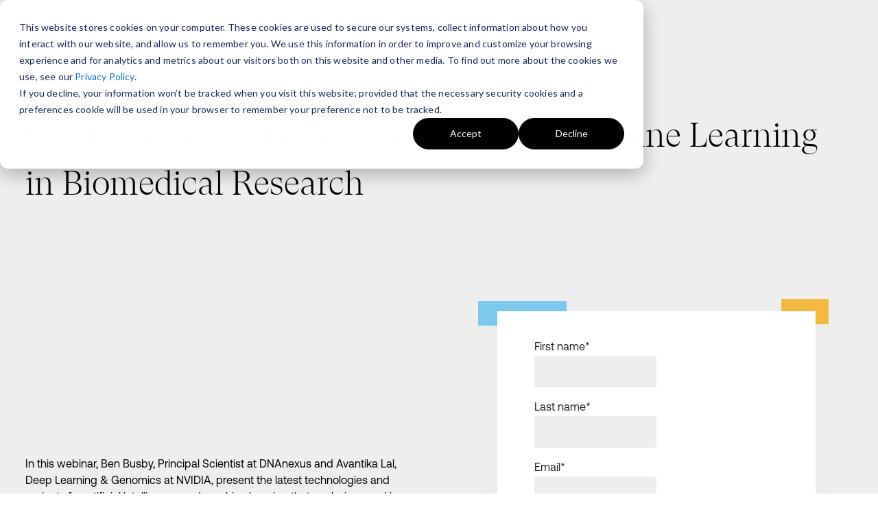

--- FILE ---
content_type: text/html; charset=UTF-8
request_url: https://hello.dnanexus.com/webinar/demystifying-machine-learning-in-biomedical-research
body_size: 8373
content:
<!doctype html><html lang="en"><head>
    <meta charset="utf-8">
    <title>On-Demand Webinar: Demystifying Machine Learning in Biomedical Research</title>
    <link rel="shortcut icon" href="https://hello.dnanexus.com/hubfs/DNAnexus/Resources/DNAnexus_logo_headers-1.png">
    <meta name="description" content="In this webinar, Ben Busby, Principal Scientist at DNAnexus and Avantika Lal, Deep Learning &amp; Genomics at NVIDIA, present the latest technologies and projects for artificial intelligence and machine learning that are being used in biomedical research.
">
    
    
    
    
    
    <meta name="viewport" content="width=device-width, initial-scale=1">

    
    <meta property="og:description" content="In this webinar, Ben Busby, Principal Scientist at DNAnexus and Avantika Lal, Deep Learning &amp; Genomics at NVIDIA, present the latest technologies and projects for artificial intelligence and machine learning that are being used in biomedical research.
">
    <meta property="og:title" content="On-Demand Webinar: Demystifying Machine Learning in Biomedical Research">
    <meta name="twitter:description" content="In this webinar, Ben Busby, Principal Scientist at DNAnexus and Avantika Lal, Deep Learning &amp; Genomics at NVIDIA, present the latest technologies and projects for artificial intelligence and machine learning that are being used in biomedical research.
">
    <meta name="twitter:title" content="On-Demand Webinar: Demystifying Machine Learning in Biomedical Research">

    

    
    <style>
a.cta_button{-moz-box-sizing:content-box !important;-webkit-box-sizing:content-box !important;box-sizing:content-box !important;vertical-align:middle}.hs-breadcrumb-menu{list-style-type:none;margin:0px 0px 0px 0px;padding:0px 0px 0px 0px}.hs-breadcrumb-menu-item{float:left;padding:10px 0px 10px 10px}.hs-breadcrumb-menu-divider:before{content:'›';padding-left:10px}.hs-featured-image-link{border:0}.hs-featured-image{float:right;margin:0 0 20px 20px;max-width:50%}@media (max-width: 568px){.hs-featured-image{float:none;margin:0;width:100%;max-width:100%}}.hs-screen-reader-text{clip:rect(1px, 1px, 1px, 1px);height:1px;overflow:hidden;position:absolute !important;width:1px}
</style>

<link rel="stylesheet" href="https://hello.dnanexus.com/hubfs/hub_generated/template_assets/1/125452120903/1768940089219/template_main.min.css">
<link rel="stylesheet" href="https://hello.dnanexus.com/hubfs/hub_generated/template_assets/1/125452083491/1768940089025/template_theme-overrides.min.css">
<link rel="stylesheet" href="https://hello.dnanexus.com/hubfs/hub_generated/module_assets/1/129534970914/1743488491686/module_dna-contactus-form.min.css">

  <style>

    .contact-us-form form label {
      font-family: Aeonik Trial-regular ;
      color: #262626;
      font-size: 16px;
      font-style: normal;
      font-weight: 400;;
      line-height: 175%;
      margin: 0;
      ;
    }
    
    .contact-us-form form .form-columns-1 .hs-form-field legend {
      color: #262626;
      font-family: Aeonik Trial-regular ;
      font-size: 16px;
      font-style: normal;
      font-weight: 400;;
      line-height: 175%;
      padding-top: 8px;
      padding-bottom: 20px;
      width: 100% !important;
    }
  
    
    .contact-us-form form input[type=submit] {
      color: #000;
      background: #7cc9ee;
      font-family:  "Aeonik Trial-regular", Source Sans 3 !important;
      font-family: 'Source Sans 3', sans-serif; font-style: normal; font-weight: normal; text-decoration: none; 
      color: #000000;
      font-size: 18px;
      padding-top: 12px;
padding-right: 91px;
padding-bottom: 12px;
padding-left: 91px;

      border: 1px none #000000;
     
    }
    
    .contact-us-form .hs-dependent-field {
      width: 50%;
    }
    .contact-us-form .hs_industry_picklist.hs-fieldtype-select.field.hs-form-field {
      width: 100%;
    }
      
  </style>

<link rel="stylesheet" href="https://hello.dnanexus.com/hubfs/hub_generated/module_assets/1/89432810276/1743488279875/module_speakers-repeater.min.css">

<style>
    #hs_cos_wrapper_module_16946627134063 .speaker-repeater .speaker-img {
  height:200px;
  width:200px;
}

#hs_cos_wrapper_module_16946627134063 .speaker-repeater .speaker-text h3 a { color:#000000; }

#hs_cos_wrapper_module_16946627134063 .speaker-repeater .speaker-text h3 a:hover { color:#F8FAFC; }

#hs_cos_wrapper_module_16946627134063 .speaker-block .speaker-social-link {}

#hs_cos_wrapper_module_16946627134063 .speaker-block .speaker-social-link:hover { background:#000000; }

#hs_cos_wrapper_module_16946627134063 .speaker-block .speaker-social-link svg path {}

#hs_cos_wrapper_module_16946627134063 .speaker-repeater .speaker-text .speaker-other {}

#hs_cos_wrapper_module_16946627134063 .speaker-repeater .speaker-text .speaker-title { font-style:italic; }

#hs_cos_wrapper_module_16946627134063 .speaker-repeater .speaker-text .speaker-company { font-style:normal; }

</style>

<link rel="stylesheet" href="https://hello.dnanexus.com/hubfs/hub_generated/module_assets/1/125452120882/1743488464942/module_button.min.css">

  <style>
    #hs_cos_wrapper_module_16934285087809 .button-wrapper { text-align:CENTER; }

#hs_cos_wrapper_module_16934285087809 .btn {}

#hs_cos_wrapper_module_16934285087809 .btn:hover,
#hs_cos_wrapper_module_16934285087809 .btn:focus {}

#hs_cos_wrapper_module_16934285087809 .btn:active {}

#hs_cos_wrapper_module_16934285087809 .btn-borderd {}

  </style>

<link rel="stylesheet" href="https://hello.dnanexus.com/hubfs/hub_generated/module_assets/1/154468315437/1743488521002/module_dna-social-media-footer.min.css">
<style>
  @font-face {
    font-family: "Source Sans 3";
    font-weight: 400;
    font-style: normal;
    font-display: swap;
    src: url("/_hcms/googlefonts/Source_Sans_3/regular.woff2") format("woff2"), url("/_hcms/googlefonts/Source_Sans_3/regular.woff") format("woff");
  }
  @font-face {
    font-family: "Source Sans 3";
    font-weight: 700;
    font-style: normal;
    font-display: swap;
    src: url("/_hcms/googlefonts/Source_Sans_3/700.woff2") format("woff2"), url("/_hcms/googlefonts/Source_Sans_3/700.woff") format("woff");
  }
</style>

<!-- Editor Styles -->
<style id="hs_editor_style" type="text/css">
.dnd_area-row-1-max-width-section-centering > .row-fluid {
  max-width: 1240px !important;
  margin-left: auto !important;
  margin-right: auto !important;
}
.module_16934285087808-flexbox-positioning {
  display: -ms-flexbox !important;
  -ms-flex-direction: column !important;
  -ms-flex-align: center !important;
  -ms-flex-pack: start;
  display: flex !important;
  flex-direction: column !important;
  align-items: center !important;
  justify-content: flex-start;
}
.module_16934285087808-flexbox-positioning > div {
  max-width: 100%;
  flex-shrink: 0 !important;
}
.footer-row-0-force-full-width-section > .row-fluid {
  max-width: none !important;
}
.footer-row-1-force-full-width-section > .row-fluid {
  max-width: none !important;
}
/* HubSpot Non-stacked Media Query Styles */
@media (min-width:768px) {
  .dnd_area-row-1-vertical-alignment > .row-fluid {
    display: -ms-flexbox !important;
    -ms-flex-direction: row;
    display: flex !important;
    flex-direction: row;
  }
  .dnd_area-row-3-vertical-alignment > .row-fluid {
    display: -ms-flexbox !important;
    -ms-flex-direction: row;
    display: flex !important;
    flex-direction: row;
  }
  .cell_16934372799242-vertical-alignment {
    display: -ms-flexbox !important;
    -ms-flex-direction: column !important;
    -ms-flex-pack: center !important;
    display: flex !important;
    flex-direction: column !important;
    justify-content: center !important;
  }
  .cell_16934372799242-vertical-alignment > div {
    flex-shrink: 0 !important;
  }
  .cell_1693437333084-vertical-alignment {
    display: -ms-flexbox !important;
    -ms-flex-direction: column !important;
    -ms-flex-pack: center !important;
    display: flex !important;
    flex-direction: column !important;
    justify-content: center !important;
  }
  .cell_1693437333084-vertical-alignment > div {
    flex-shrink: 0 !important;
  }
  .cell_16934285087805-vertical-alignment {
    display: -ms-flexbox !important;
    -ms-flex-direction: column !important;
    -ms-flex-pack: center !important;
    display: flex !important;
    flex-direction: column !important;
    justify-content: center !important;
  }
  .cell_16934285087805-vertical-alignment > div {
    flex-shrink: 0 !important;
  }
  .footer-row-1-vertical-alignment > .row-fluid {
    display: -ms-flexbox !important;
    -ms-flex-direction: row;
    display: flex !important;
    flex-direction: row;
  }
  .footer-column-13-vertical-alignment {
    display: -ms-flexbox !important;
    -ms-flex-direction: column !important;
    -ms-flex-pack: center !important;
    display: flex !important;
    flex-direction: column !important;
    justify-content: center !important;
  }
  .footer-column-13-vertical-alignment > div {
    flex-shrink: 0 !important;
  }
}
/* HubSpot Styles (default) */
.dnd_area-row-0-padding {
  padding-bottom: 30px !important;
}
.dnd_area-row-2-padding {
  padding-top: 20px !important;
}
.dnd_area-row-3-background-layers {
  background-image: linear-gradient(rgba(0, 0, 0, 1), rgba(0, 0, 0, 1)) !important;
  background-position: left top !important;
  background-size: auto !important;
  background-repeat: no-repeat !important;
}
.footer-row-0-margin {
  margin-top: 32px !important;
  margin-bottom: 32px !important;
}
.footer-row-1-padding {
  padding-left: 0px !important;
}
.footer-column-3-row-0-margin {
  margin-top: 0px !important;
  margin-bottom: 0px !important;
}
.footer-column-10-row-1-margin {
  margin-top: 0px !important;
  margin-bottom: 0px !important;
}
.footer-column-7-row-0-margin {
  margin-top: 0px !important;
  margin-bottom: 25px !important;
}
.footer-column-4-row-1-margin {
  margin-top: 0px !important;
  margin-bottom: 25px !important;
}
.footer-column-1-padding {
  padding-left: 0px !important;
}
.footer-column-1-row-0-margin {
  margin-top: 0px !important;
  margin-bottom: 25px !important;
}
.footer-column-13-padding {
  padding-left: 0px !important;
  padding-right: 0px !important;
}
.widget_1706295888292-hidden {
  display: block !important;
}
</style>
    <script src="https://cdnjs.cloudflare.com/ajax/libs/jquery/3.6.0/jquery.min.js"></script>
<script src="https://cdnjs.cloudflare.com/ajax/libs/jquery-migrate/3.3.2/jquery-migrate.min.js"></script>

    
<!--  Added by GoogleAnalytics4 integration -->
<script>
var _hsp = window._hsp = window._hsp || [];
window.dataLayer = window.dataLayer || [];
function gtag(){dataLayer.push(arguments);}

var useGoogleConsentModeV2 = true;
var waitForUpdateMillis = 1000;


if (!window._hsGoogleConsentRunOnce) {
  window._hsGoogleConsentRunOnce = true;

  gtag('consent', 'default', {
    'ad_storage': 'denied',
    'analytics_storage': 'denied',
    'ad_user_data': 'denied',
    'ad_personalization': 'denied',
    'wait_for_update': waitForUpdateMillis
  });

  if (useGoogleConsentModeV2) {
    _hsp.push(['useGoogleConsentModeV2'])
  } else {
    _hsp.push(['addPrivacyConsentListener', function(consent){
      var hasAnalyticsConsent = consent && (consent.allowed || (consent.categories && consent.categories.analytics));
      var hasAdsConsent = consent && (consent.allowed || (consent.categories && consent.categories.advertisement));

      gtag('consent', 'update', {
        'ad_storage': hasAdsConsent ? 'granted' : 'denied',
        'analytics_storage': hasAnalyticsConsent ? 'granted' : 'denied',
        'ad_user_data': hasAdsConsent ? 'granted' : 'denied',
        'ad_personalization': hasAdsConsent ? 'granted' : 'denied'
      });
    }]);
  }
}

gtag('js', new Date());
gtag('set', 'developer_id.dZTQ1Zm', true);
gtag('config', 'G-63KDK1BK16');
</script>
<script async src="https://www.googletagmanager.com/gtag/js?id=G-63KDK1BK16"></script>

<!-- /Added by GoogleAnalytics4 integration -->

<!--  Added by GoogleTagManager integration -->
<script>
var _hsp = window._hsp = window._hsp || [];
window.dataLayer = window.dataLayer || [];
function gtag(){dataLayer.push(arguments);}

var useGoogleConsentModeV2 = true;
var waitForUpdateMillis = 1000;



var hsLoadGtm = function loadGtm() {
    if(window._hsGtmLoadOnce) {
      return;
    }

    if (useGoogleConsentModeV2) {

      gtag('set','developer_id.dZTQ1Zm',true);

      gtag('consent', 'default', {
      'ad_storage': 'denied',
      'analytics_storage': 'denied',
      'ad_user_data': 'denied',
      'ad_personalization': 'denied',
      'wait_for_update': waitForUpdateMillis
      });

      _hsp.push(['useGoogleConsentModeV2'])
    }

    (function(w,d,s,l,i){w[l]=w[l]||[];w[l].push({'gtm.start':
    new Date().getTime(),event:'gtm.js'});var f=d.getElementsByTagName(s)[0],
    j=d.createElement(s),dl=l!='dataLayer'?'&l='+l:'';j.async=true;j.src=
    'https://www.googletagmanager.com/gtm.js?id='+i+dl;f.parentNode.insertBefore(j,f);
    })(window,document,'script','dataLayer','GTM-557TWQKM');

    window._hsGtmLoadOnce = true;
};

_hsp.push(['addPrivacyConsentListener', function(consent){
  if(consent.allowed || (consent.categories && consent.categories.analytics)){
    hsLoadGtm();
  }
}]);

</script>

<!-- /Added by GoogleTagManager integration -->

    <link rel="canonical" href="https://hello.dnanexus.com/webinar/demystifying-machine-learning-in-biomedical-research">



<meta property="og:url" content="https://hello.dnanexus.com/webinar/demystifying-machine-learning-in-biomedical-research">
<meta name="twitter:card" content="summary">
<meta http-equiv="content-language" content="en">






    <script>
      function doReady(fn) {
          if (document.readyState === "complete" || document.readyState === "interactive") {
            setTimeout(fn, 1);
          } else {
            document.addEventListener("DOMContentLoaded", fn);
          }
        }
    </script>
  <meta name="generator" content="HubSpot"></head>
  <body>
<!--  Added by GoogleTagManager integration -->
<noscript><iframe src="https://www.googletagmanager.com/ns.html?id=GTM-557TWQKM" height="0" width="0" style="display:none;visibility:hidden"></iframe></noscript>

<!-- /Added by GoogleTagManager integration -->

    <div class="body-wrapper   hs-content-id-135998598740 hs-landing-page hs-page ">
      
  <div data-global-resource-path="DNAnexus_2023/templates/partials/header-no-navigation.html"><header class="header header--no-navigation">

  

  <div class="container-fluid content-wrapper">
<div class="row-fluid-wrapper">
<div class="row-fluid">
<div class="span12 widget-span widget-type-cell " style="" data-widget-type="cell" data-x="0" data-w="12">

</div><!--end widget-span -->
</div>
</div>
</div>

  

  <div class="header__container content-wrapper">

    

    <div class="header__logo">
      <div id="hs_cos_wrapper_site_logo" class="hs_cos_wrapper hs_cos_wrapper_widget hs_cos_wrapper_type_module widget-type-logo" style="" data-hs-cos-general-type="widget" data-hs-cos-type="module">
  






















  
  <span id="hs_cos_wrapper_site_logo_hs_logo_widget" class="hs_cos_wrapper hs_cos_wrapper_widget hs_cos_wrapper_type_logo" style="" data-hs-cos-general-type="widget" data-hs-cos-type="logo"><a href="https://www.dnanexus.com/" id="hs-link-site_logo_hs_logo_widget" style="border-width:0px;border:0px;"><img src="https://hello.dnanexus.com/hubfs/DNAnexus/logo_DNAnexus.svg" class="hs-image-widget " height="400" style="height: auto;width:400px;border-width:0px;border:0px;" width="400" alt="DNAnexus" title="DNAnexus" loading="eager"></a></span>
</div>
    </div>

  </div>

  

  <div class="container-fluid content-wrapper">
<div class="row-fluid-wrapper">
<div class="row-fluid">
<div class="span12 widget-span widget-type-cell " style="" data-widget-type="cell" data-x="0" data-w="12">

</div><!--end widget-span -->
</div>
</div>
</div>

</header></div>


      

      <main id="main-content" class="body-container-wrapper">
        

  
  <div class="container-fluid body-container body-container--contactus">
<div class="row-fluid-wrapper">
<div class="row-fluid">
<div class="span12 widget-span widget-type-cell " style="" data-widget-type="cell" data-x="0" data-w="12">

<div class="row-fluid-wrapper row-depth-1 row-number-1 dnd-section dnd_area-row-0-padding">
<div class="row-fluid ">
<div class="span12 widget-span widget-type-cell dnd-column" style="" data-widget-type="cell" data-x="0" data-w="12">

<div class="row-fluid-wrapper row-depth-1 row-number-2 dnd-row">
<div class="row-fluid ">
<div class="span12 widget-span widget-type-custom_widget dnd-module" style="" data-widget-type="custom_widget" data-x="0" data-w="12">
<div id="hs_cos_wrapper_widget_1693436595281" class="hs_cos_wrapper hs_cos_wrapper_widget hs_cos_wrapper_type_module widget-type-header" style="" data-hs-cos-general-type="widget" data-hs-cos-type="module">



<span id="hs_cos_wrapper_widget_1693436595281_" class="hs_cos_wrapper hs_cos_wrapper_widget hs_cos_wrapper_type_header" style="" data-hs-cos-general-type="widget" data-hs-cos-type="header"><h1>On-Demand Webinar: Demystifying Machine Learning in Biomedical Research</h1></span></div>

</div><!--end widget-span -->
</div><!--end row-->
</div><!--end row-wrapper -->

</div><!--end widget-span -->
</div><!--end row-->
</div><!--end row-wrapper -->

<div class="row-fluid-wrapper row-depth-1 row-number-3 dnd_area-row-1-vertical-alignment dnd_area-row-1-max-width-section-centering dnd-section">
<div class="row-fluid ">
<div class="span6 widget-span widget-type-cell cell_1693437333084-vertical-alignment dnd-column" style="" data-widget-type="cell" data-x="0" data-w="6">

<div class="row-fluid-wrapper row-depth-1 row-number-4 dnd-row">
<div class="row-fluid ">
<div class="span12 widget-span widget-type-custom_widget dnd-module" style="" data-widget-type="custom_widget" data-x="0" data-w="12">
<div id="hs_cos_wrapper_widget_1693437332948" class="hs_cos_wrapper hs_cos_wrapper_widget hs_cos_wrapper_type_module widget-type-rich_text" style="" data-hs-cos-general-type="widget" data-hs-cos-type="module"><span id="hs_cos_wrapper_widget_1693437332948_" class="hs_cos_wrapper hs_cos_wrapper_widget hs_cos_wrapper_type_rich_text" style="" data-hs-cos-general-type="widget" data-hs-cos-type="rich_text"><div style="line-height: 1.5; font-size: 16px;">In this webinar, Ben Busby, Principal Scientist at DNAnexus and Avantika Lal, Deep Learning &amp; Genomics at NVIDIA, present the latest technologies and projects for artificial intelligence and machine learning that are being used in biomedical research.<br><br>Key takeaways:</div>
<div style="line-height: 1.5; font-size: 16px;">&nbsp;</div>
<ul>
<li style="line-height: 1.5; font-size: 16px;">Learn how to accelerate single cell genomic analysis using NVIDIA RAPIDS, and achieve 100x faster clustering and visualization</li>
<li style="line-height: 1.5; font-size: 16px;">Use Jupyter Notebook to analyze a dataset of 70,000 human lung cells to identify cells that are susceptible to COVID-19</li>
<li style="line-height: 1.5; font-size: 16px;">Use convolutional neural networks for MRI image segmentation</li>
<li style="line-height: 1.5; font-size: 16px;">Conduct GWAS fine-mapping to jointly analyze GWAS data and functional data</li>
<li style="line-height: 1.5; font-size: 16px;">Clone GitHub repositories directly into a JupyterLab environment</li>
</ul></span></div>

</div><!--end widget-span -->
</div><!--end row-->
</div><!--end row-wrapper -->

</div><!--end widget-span -->
<div class="span6 widget-span widget-type-cell cell_16934372799242-vertical-alignment dnd-column" style="" data-widget-type="cell" data-x="6" data-w="6">

<div class="row-fluid-wrapper row-depth-1 row-number-5 dnd-row">
<div class="row-fluid ">
<div class="span12 widget-span widget-type-custom_widget dnd-module" style="" data-widget-type="custom_widget" data-x="0" data-w="12">
<div id="hs_cos_wrapper_widget_1693437279786" class="hs_cos_wrapper hs_cos_wrapper_widget hs_cos_wrapper_type_module" style="" data-hs-cos-general-type="widget" data-hs-cos-type="module">



<div class="dna-contact-us-form-container">
  <div class="contact-us-form"> 
    <span id="hs_cos_wrapper_widget_1693437279786_" class="hs_cos_wrapper hs_cos_wrapper_widget hs_cos_wrapper_type_form" style="" data-hs-cos-general-type="widget" data-hs-cos-type="form"><h3 id="hs_cos_wrapper_form_977847142_title" class="hs_cos_wrapper form-title" data-hs-cos-general-type="widget_field" data-hs-cos-type="text"></h3>

<div id="hs_form_target_form_977847142"></div>









</span>
      <span class="blue-top-left-rectangle"></span>
      <span class="yellow-top-right-rectangle"></span>
    <span class="green-middle-left-rectangle"></span>
    <span class="green-middle-right-rectangle"></span>
    <span class="yellow-bottom-rectangle"></span>
  </div>
</div></div>

</div><!--end widget-span -->
</div><!--end row-->
</div><!--end row-wrapper -->

</div><!--end widget-span -->
</div><!--end row-->
</div><!--end row-wrapper -->

<div class="row-fluid-wrapper row-depth-1 row-number-6 dnd_area-row-2-padding dnd-section">
<div class="row-fluid ">
<div class="span12 widget-span widget-type-cell dnd-column" style="" data-widget-type="cell" data-x="0" data-w="12">

<div class="row-fluid-wrapper row-depth-1 row-number-7 dnd-row">
<div class="row-fluid ">
<div class="span12 widget-span widget-type-custom_widget dnd-module" style="" data-widget-type="custom_widget" data-x="0" data-w="12">
<div id="hs_cos_wrapper_module_16946627134063" class="hs_cos_wrapper hs_cos_wrapper_widget hs_cos_wrapper_type_module" style="" data-hs-cos-general-type="widget" data-hs-cos-type="module"><div class="speaker-repeater">    
    <span>
    
    <div class="speaker-row">
        <div class="speaker-block">
            <div class="speaker-blockinner">
                <a data-fancybox data-src="#pop-one-1module_16946627134063" href="javascript:;">
                    <div class="speaker-img lazy" style="background-image:url('https://hello.dnanexus.com/hubfs/Ben%20Busby%20circle%20profile.png');">
                    </div>
                    <div class="speaker-text">
                        <h3>Ben Busby
                            
                        </h3>
                        <div class="speaker-other">
                        
                            <div class="speaker-title">
                                Principal Scientist
                            </div>
                        
                        
                            <div class="speaker-company">
                                DNAnexus
                            </div>
                        
                        </div>
                    </div>
                </a>
            </div>    
        </div>
    </div>
    <div id="pop-one-1module_16946627134063" class="content-popup" style="display:none;">
        <div class="modal-content">
            <div class="modal-body flex">
                <div class="left-image-box">
                    <div class="person-img">
                        
                        <img src="https://hello.dnanexus.com/hubfs/Ben%20Busby%20circle%20profile.png" alt="Ben Busby circle profile">
                        
                    </div>
                    <div class="speaker-info">
                        
                            <div class="name">Ben Busby</div>
                        
                        
                            <div class="title">Principal Scientist</div>
                        
                        
                            <div class="company">DNAnexus</div>
                        
                    </div>
                </div>
                <div class="right-content">
                    <div class="about-name">About Ben Busby</div>
                    
                    
                    <div class="social-links">
                        
                        
                        
                        
                    </div>
                </div>
            </div>
        </div>
    </div>
    
    <div class="speaker-row">
        <div class="speaker-block">
            <div class="speaker-blockinner">
                <a data-fancybox data-src="#pop-one-2module_16946627134063" href="javascript:;">
                    <div class="speaker-img lazy" style="background-image:url('https://hello.dnanexus.com/hubfs/Avantika%20Lal%20Deep%20Learning%20&amp;%20Genomics%2c%20NVIDIA.jpeg');">
                    </div>
                    <div class="speaker-text">
                        <h3>Avantika Lal
                            
                        </h3>
                        <div class="speaker-other">
                        
                            <div class="speaker-title">
                                Deep Learning &amp; Genomics Scientist
                            </div>
                        
                        
                            <div class="speaker-company">
                                NVIDIA
                            </div>
                        
                        </div>
                    </div>
                </a>
            </div>    
        </div>
    </div>
    <div id="pop-one-2module_16946627134063" class="content-popup" style="display:none;">
        <div class="modal-content">
            <div class="modal-body flex">
                <div class="left-image-box">
                    <div class="person-img">
                        
                        <img src="https://hello.dnanexus.com/hubfs/Avantika%20Lal%20Deep%20Learning%20%26%20Genomics%2c%20NVIDIA.jpeg" alt="Avantika Lal Deep Learning &amp; Genomics, NVIDIA">
                        
                    </div>
                    <div class="speaker-info">
                        
                            <div class="name">Avantika Lal</div>
                        
                        
                            <div class="title">Deep Learning &amp; Genomics Scientist</div>
                        
                        
                            <div class="company">NVIDIA</div>
                        
                    </div>
                </div>
                <div class="right-content">
                    <div class="about-name">About Avantika Lal</div>
                    
                    
                    <div class="social-links">
                        
                        
                        
                        
                    </div>
                </div>
            </div>
        </div>
    </div>
    
    </span>    
</div>

</div>

</div><!--end widget-span -->
</div><!--end row-->
</div><!--end row-wrapper -->

</div><!--end widget-span -->
</div><!--end row-->
</div><!--end row-wrapper -->

<div class="row-fluid-wrapper row-depth-1 row-number-8 dnd-section dna-home-contact dnd_area-row-3-background-layers dnd_area-row-3-background-color dnd_area-row-3-vertical-alignment">
<div class="row-fluid ">
<div class="span12 widget-span widget-type-cell cell_16934285087805-vertical-alignment dnd-column" style="" data-widget-type="cell" data-x="0" data-w="12">

<div class="row-fluid-wrapper row-depth-1 row-number-9 dnd-row">
<div class="row-fluid ">
<div class="span12 widget-span widget-type-custom_widget module_16934285087808-flexbox-positioning dnd-module" style="" data-widget-type="custom_widget" data-x="0" data-w="12">
<div id="hs_cos_wrapper_module_16934285087808" class="hs_cos_wrapper hs_cos_wrapper_widget hs_cos_wrapper_type_module widget-type-rich_text widget-type-rich_text" style="" data-hs-cos-general-type="widget" data-hs-cos-type="module"><span id="hs_cos_wrapper_module_16934285087808_" class="hs_cos_wrapper hs_cos_wrapper_widget hs_cos_wrapper_type_rich_text" style="" data-hs-cos-general-type="widget" data-hs-cos-type="rich_text"><h2 class="dna-section-title" style="text-align: center; color: #fff;">Not the webinar you're looking for?&nbsp;</h2></span></div>

</div><!--end widget-span -->
</div><!--end row-->
</div><!--end row-wrapper -->

<div class="row-fluid-wrapper row-depth-1 row-number-10 dnd-row">
<div class="row-fluid ">
<div class="span12 widget-span widget-type-custom_widget dnd-module" style="" data-widget-type="custom_widget" data-x="0" data-w="12">
<div id="hs_cos_wrapper_module_16934285087809" class="hs_cos_wrapper hs_cos_wrapper_widget hs_cos_wrapper_type_module" style="" data-hs-cos-general-type="widget" data-hs-cos-type="module">
























<div class="button-wrapper">
  <a href="https://www.dnanexus.com/resources" class="btn btn-blue">
    See Our Other Webinars
  </a>
</div>
</div>

</div><!--end widget-span -->
</div><!--end row-->
</div><!--end row-wrapper -->

</div><!--end widget-span -->
</div><!--end row-->
</div><!--end row-wrapper -->

</div><!--end widget-span -->
</div>
</div>
</div>
  
     
    

    

      </main>

      
        <div data-global-resource-path="DNAnexus_2023/templates/partials/footer.html"><footer class="footer">




  
  <div class="container-fluid footer__container content-wrapper">
<div class="row-fluid-wrapper">
<div class="row-fluid">
<div class="span12 widget-span widget-type-cell " style="" data-widget-type="cell" data-x="0" data-w="12">

<div class="row-fluid-wrapper row-depth-1 row-number-1 dnd-section footer-row-0-margin footer-row-0-force-full-width-section">
<div class="row-fluid ">
<div class="span4 widget-span widget-type-cell footer-column-1-padding dnd-column" style="" data-widget-type="cell" data-x="0" data-w="4">

<div class="row-fluid-wrapper row-depth-1 row-number-2 footer-column-1-row-0-margin dnd-row">
<div class="row-fluid ">
<div class="span12 widget-span widget-type-custom_widget dnd-module" style="" data-widget-type="custom_widget" data-x="0" data-w="12">
<div id="hs_cos_wrapper_footer-module-2" class="hs_cos_wrapper hs_cos_wrapper_widget hs_cos_wrapper_type_module widget-type-logo" style="" data-hs-cos-general-type="widget" data-hs-cos-type="module">
  






















  
  <span id="hs_cos_wrapper_footer-module-2_hs_logo_widget" class="hs_cos_wrapper hs_cos_wrapper_widget hs_cos_wrapper_type_logo" style="" data-hs-cos-general-type="widget" data-hs-cos-type="logo"><a href="https://www.dnanexus.com/" id="hs-link-footer-module-2_hs_logo_widget" style="border-width:0px;border:0px;"><img src="https://hello.dnanexus.com/hubfs/raw_assets/public/DNAnexus_2023/images/DNA-nexuslogo.svg" class="hs-image-widget " height="26" style="height: auto;width:177px;border-width:0px;border:0px;" width="177" alt="DNAnexus" title="DNAnexus"></a></span>
</div>

</div><!--end widget-span -->
</div><!--end row-->
</div><!--end row-wrapper -->

</div><!--end widget-span -->
<div class="span8 widget-span widget-type-cell dnd-column" style="" data-widget-type="cell" data-x="4" data-w="8">

<div class="row-fluid-wrapper row-depth-1 row-number-3 footer-column-3-row-0-margin dnd-row">
<div class="row-fluid ">
<div class="span4 widget-span widget-type-cell dnd-column" style="" data-widget-type="cell" data-x="0" data-w="4">

<div class="row-fluid-wrapper row-depth-1 row-number-4 dnd-row">
<div class="row-fluid ">
<div class="span12 widget-span widget-type-custom_widget dnd-module" style="" data-widget-type="custom_widget" data-x="0" data-w="12">
<div id="hs_cos_wrapper_footer-module-5" class="hs_cos_wrapper hs_cos_wrapper_widget hs_cos_wrapper_type_module widget-type-header" style="" data-hs-cos-general-type="widget" data-hs-cos-type="module">



<span id="hs_cos_wrapper_footer-module-5_" class="hs_cos_wrapper hs_cos_wrapper_widget hs_cos_wrapper_type_header" style="" data-hs-cos-general-type="widget" data-hs-cos-type="header"><h4></h4></span></div>

</div><!--end widget-span -->
</div><!--end row-->
</div><!--end row-wrapper -->

<div class="row-fluid-wrapper row-depth-1 row-number-5 footer-column-4-row-1-margin dnd-row">
<div class="row-fluid ">
<div class="span12 widget-span widget-type-custom_widget dnd-module" style="" data-widget-type="custom_widget" data-x="0" data-w="12">
<div id="hs_cos_wrapper_footer-module-6" class="hs_cos_wrapper hs_cos_wrapper_widget hs_cos_wrapper_type_module widget-type-simple_menu" style="" data-hs-cos-general-type="widget" data-hs-cos-type="module"><span id="hs_cos_wrapper_footer-module-6_" class="hs_cos_wrapper hs_cos_wrapper_widget hs_cos_wrapper_type_simple_menu" style="" data-hs-cos-general-type="widget" data-hs-cos-type="simple_menu"><div id="hs_menu_wrapper_footer-module-6_" class="hs-menu-wrapper active-branch flyouts hs-menu-flow-vertical" role="navigation" data-sitemap-name="" data-menu-id="" aria-label="Navigation Menu">
 <ul role="menu">
  <li class="hs-menu-item hs-menu-depth-1" role="none"><a href="https://www.dnanexus.com/precision-health-data-platform" role="menuitem" target="_self">DNAnexus Platform</a></li>
  <li class="hs-menu-item hs-menu-depth-1" role="none"><a href="https://www.dnanexus.com/professional-services" role="menuitem" target="_self">Professional Services</a></li>
  <li class="hs-menu-item hs-menu-depth-1" role="none"><a href="https://www.dnanexus.com/partnerships" role="menuitem" target="_self">Our Partners</a></li>
  <li class="hs-menu-item hs-menu-depth-1" role="none"><a href="https://www.dnanexus.com/company" role="menuitem" target="_self">About DNAnexus</a></li>
  <li class="hs-menu-item hs-menu-depth-1" role="none"><a href="https://www.dnanexus.com/careers" role="menuitem" target="_self">Careers</a></li>
 </ul>
</div></span></div>

</div><!--end widget-span -->
</div><!--end row-->
</div><!--end row-wrapper -->

</div><!--end widget-span -->
<div class="span4 widget-span widget-type-cell dnd-column" style="" data-widget-type="cell" data-x="4" data-w="4">

<div class="row-fluid-wrapper row-depth-1 row-number-6 footer-column-7-row-0-margin dnd-row">
<div class="row-fluid ">
<div class="span12 widget-span widget-type-custom_widget dnd-module" style="" data-widget-type="custom_widget" data-x="0" data-w="12">
<div id="hs_cos_wrapper_footer-module-9" class="hs_cos_wrapper hs_cos_wrapper_widget hs_cos_wrapper_type_module widget-type-simple_menu" style="" data-hs-cos-general-type="widget" data-hs-cos-type="module"><span id="hs_cos_wrapper_footer-module-9_" class="hs_cos_wrapper hs_cos_wrapper_widget hs_cos_wrapper_type_simple_menu" style="" data-hs-cos-general-type="widget" data-hs-cos-type="simple_menu"><div id="hs_menu_wrapper_footer-module-9_" class="hs-menu-wrapper active-branch flyouts hs-menu-flow-vertical" role="navigation" data-sitemap-name="" data-menu-id="" aria-label="Navigation Menu">
 <ul role="menu">
  <li class="hs-menu-item hs-menu-depth-1" role="none"><a href="https://www.dnanexus.com/resources" role="menuitem" target="_self">Resource Center</a></li>
  <li class="hs-menu-item hs-menu-depth-1" role="none"><a href="https://documentation.dnanexus.com/developer" role="menuitem" target="_self">Developer Resources</a></li>
  <li class="hs-menu-item hs-menu-depth-1" role="none"><a href="https://documentation.dnanexus.com/" role="menuitem" target="_self">Documentation</a></li>
  <li class="hs-menu-item hs-menu-depth-1" role="none"><a href="https://status.dnanexus.com/" role="menuitem" target="_self">Status Updates</a></li>
  <li class="hs-menu-item hs-menu-depth-1" role="none"><a href="https://www.dnanexus.com/sitemap" role="menuitem" target="_self">Site Map</a></li>
 </ul>
</div></span></div>

</div><!--end widget-span -->
</div><!--end row-->
</div><!--end row-wrapper -->

</div><!--end widget-span -->
<div class="span4 widget-span widget-type-cell dnd-column" style="" data-widget-type="cell" data-x="8" data-w="4">

<div class="row-fluid-wrapper row-depth-1 row-number-7 dnd-row">
<div class="row-fluid ">
<div class="span12 widget-span widget-type-custom_widget dnd-module" style="" data-widget-type="custom_widget" data-x="0" data-w="12">
<div id="hs_cos_wrapper_footer-module-11" class="hs_cos_wrapper hs_cos_wrapper_widget hs_cos_wrapper_type_module widget-type-header" style="" data-hs-cos-general-type="widget" data-hs-cos-type="module">



<span id="hs_cos_wrapper_footer-module-11_" class="hs_cos_wrapper hs_cos_wrapper_widget hs_cos_wrapper_type_header" style="" data-hs-cos-general-type="widget" data-hs-cos-type="header"><h4></h4></span></div>

</div><!--end widget-span -->
</div><!--end row-->
</div><!--end row-wrapper -->

<div class="row-fluid-wrapper row-depth-1 row-number-8 dnd-row footer-column-10-row-1-margin">
<div class="row-fluid ">
<div class="span12 widget-span widget-type-custom_widget dnd-module" style="" data-widget-type="custom_widget" data-x="0" data-w="12">
<div id="hs_cos_wrapper_footer-module-12" class="hs_cos_wrapper hs_cos_wrapper_widget hs_cos_wrapper_type_module widget-type-simple_menu" style="" data-hs-cos-general-type="widget" data-hs-cos-type="module"><span id="hs_cos_wrapper_footer-module-12_" class="hs_cos_wrapper hs_cos_wrapper_widget hs_cos_wrapper_type_simple_menu" style="" data-hs-cos-general-type="widget" data-hs-cos-type="simple_menu"><div id="hs_menu_wrapper_footer-module-12_" class="hs-menu-wrapper active-branch flyouts hs-menu-flow-vertical" role="navigation" data-sitemap-name="" data-menu-id="" aria-label="Navigation Menu">
 <ul role="menu">
  <li class="hs-menu-item hs-menu-depth-1" role="none"><a href="https://www.dnanexus.com/legal" role="menuitem" target="_self">Legal</a></li>
  <li class="hs-menu-item hs-menu-depth-1" role="none"><a href="https://www.dnanexus.com/privacy" role="menuitem" target="_self">Privacy</a></li>
  <li class="hs-menu-item hs-menu-depth-1" role="none"><a href="https://www.dnanexus.com/terms" role="menuitem" target="_self">Terms</a></li>
  <li class="hs-menu-item hs-menu-depth-1" role="none"><a href="https://trust.dnanexus.com/" role="menuitem" target="_self">Security Certifications</a></li>
 </ul>
</div></span></div>

</div><!--end widget-span -->
</div><!--end row-->
</div><!--end row-wrapper -->

</div><!--end widget-span -->
</div><!--end row-->
</div><!--end row-wrapper -->

</div><!--end widget-span -->
</div><!--end row-->
</div><!--end row-wrapper -->

<div class="row-fluid-wrapper row-depth-1 row-number-9 footer-row-1-force-full-width-section dnd-section footer-row-1-padding footer-row-1-vertical-alignment">
<div class="row-fluid ">
<div class="span12 widget-span widget-type-cell footer-column-13-padding dnd-column footer-column-13-vertical-alignment" style="" data-widget-type="cell" data-x="0" data-w="12">

<div class="row-fluid-wrapper row-depth-1 row-number-10 dnd-row">
<div class="row-fluid ">
<div class="span12 widget-span widget-type-custom_widget widget_1706295888292-hidden dnd-module" style="" data-widget-type="custom_widget" data-x="0" data-w="12">
<div id="hs_cos_wrapper_widget_1706295888292" class="hs_cos_wrapper hs_cos_wrapper_widget hs_cos_wrapper_type_module" style="" data-hs-cos-general-type="widget" data-hs-cos-type="module"><div class="social_media">
  <a href="https://twitter.com/dnanexus" target="_blank"><div>
    <img class="logo" src="" alt="">
  </div></a>
  <a href="https://www.linkedin.com/company/dnanexus/" target="_blank"><div>
    <img class="logo" src="" alt="">
  </div></a>
  <a href="https://www.youtube.com/@Dnanexus" target="_blank"><div>
    <img class="logo2" src="" alt="">
    </div></a>
</div></div>

</div><!--end widget-span -->
</div><!--end row-->
</div><!--end row-wrapper -->

<div class="row-fluid-wrapper row-depth-1 row-number-11 dnd-row">
<div class="row-fluid ">
<div class="span12 widget-span widget-type-custom_widget dnd-module" style="" data-widget-type="custom_widget" data-x="0" data-w="12">
<div id="hs_cos_wrapper_footer-module-14" class="hs_cos_wrapper hs_cos_wrapper_widget hs_cos_wrapper_type_module widget-type-rich_text" style="" data-hs-cos-general-type="widget" data-hs-cos-type="module"><span id="hs_cos_wrapper_footer-module-14_" class="hs_cos_wrapper hs_cos_wrapper_widget hs_cos_wrapper_type_rich_text" style="" data-hs-cos-general-type="widget" data-hs-cos-type="rich_text"><div class="txt-footer-copy" style="text-align: left; color: #fff;font-family: Aeonik Trial-regular;font-size: 17px;font-style: normal;font-weight: 400;line-height: 182%;"><span>© 2026 DNAnexus, Inc. All Rights Reserved.</span></div></span></div>

</div><!--end widget-span -->
</div><!--end row-->
</div><!--end row-wrapper -->

<div class="row-fluid-wrapper row-depth-1 row-number-12 dnd-row">
<div class="row-fluid ">
<div class="span12 widget-span widget-type-custom_widget dnd-module" style="" data-widget-type="custom_widget" data-x="0" data-w="12">
<div id="hs_cos_wrapper_widget_1757687429635" class="hs_cos_wrapper hs_cos_wrapper_widget hs_cos_wrapper_type_module" style="" data-hs-cos-general-type="widget" data-hs-cos-type="module"><!-- Start of HubSpot code snippet -->
<button type="button" id="hs_show_banner_button" style="background-color: #000000; border: 1px solid #60f299;
border-radius: 3px; padding: 10px 16px; text-decoration: none; color: #fff;
font-family: inherit; font-size: inherit; font-weight: normal; line-height: inherit;
text-align: left; text-shadow: none;" onclick="(function(){
var _hsp = window._hsp = window._hsp || [];
_hsp.push(['showBanner']);
})()">
Cookie Settings
</button>
<!-- End of HubSpot code snippet --></div>

</div><!--end widget-span -->
</div><!--end row-->
</div><!--end row-wrapper -->

</div><!--end widget-span -->
</div><!--end row-->
</div><!--end row-wrapper -->

</div><!--end widget-span -->
</div>
</div>
</div>
    
    
</footer></div>
      
    </div>
    
    
    
    
    
    
<!-- HubSpot performance collection script -->
<script defer src="/hs/hsstatic/content-cwv-embed/static-1.1293/embed.js"></script>
<script src="https://code.jquery.com/jquery-3.6.0.min.js"></script>
<script src="https://hello.dnanexus.com/hubfs/hub_generated/template_assets/1/125452083502/1768940091407/template_main.min.js"></script>
<script>
var hsVars = hsVars || {}; hsVars['language'] = 'en';
</script>

<script src="/hs/hsstatic/cos-i18n/static-1.53/bundles/project.js"></script>

    <!--[if lte IE 8]>
    <script charset="utf-8" src="https://js.hsforms.net/forms/v2-legacy.js"></script>
    <![endif]-->

<script data-hs-allowed="true" src="/_hcms/forms/v2.js"></script>

    <script data-hs-allowed="true">
        var options = {
            portalId: '20779781',
            formId: 'a069b4ed-179d-4cee-952b-6c865844ffea',
            formInstanceId: '2731',
            
            pageId: '135998598740',
            
            region: 'na1',
            
            
            
            
            pageName: "On-Demand Webinar: Demystifying Machine Learning in Biomedical Research",
            
            
            redirectUrl: "https:\/\/www.youtube.com\/watch?v=LWmtXDSoZGk",
            
            
            
            
            
            css: '',
            target: '#hs_form_target_form_977847142',
            
            
            
            
            
            
            
            contentType: "landing-page",
            
            
            
            formsBaseUrl: '/_hcms/forms/',
            
            
            
            formData: {
                cssClass: 'hs-form stacked hs-custom-form'
            }
        };

        options.getExtraMetaDataBeforeSubmit = function() {
            var metadata = {};
            

            if (hbspt.targetedContentMetadata) {
                var count = hbspt.targetedContentMetadata.length;
                var targetedContentData = [];
                for (var i = 0; i < count; i++) {
                    var tc = hbspt.targetedContentMetadata[i];
                     if ( tc.length !== 3) {
                        continue;
                     }
                     targetedContentData.push({
                        definitionId: tc[0],
                        criterionId: tc[1],
                        smartTypeId: tc[2]
                     });
                }
                metadata["targetedContentMetadata"] = JSON.stringify(targetedContentData);
            }

            return metadata;
        };

        hbspt.forms.create(options);
    </script>


<!-- Start of HubSpot Analytics Code -->
<script type="text/javascript">
var _hsq = _hsq || [];
_hsq.push(["setContentType", "landing-page"]);
_hsq.push(["setCanonicalUrl", "https:\/\/hello.dnanexus.com\/webinar\/demystifying-machine-learning-in-biomedical-research"]);
_hsq.push(["setPageId", "135998598740"]);
_hsq.push(["setContentMetadata", {
    "contentPageId": 135998598740,
    "legacyPageId": "135998598740",
    "contentFolderId": null,
    "contentGroupId": null,
    "abTestId": null,
    "languageVariantId": 135998598740,
    "languageCode": "en",
    
    
}]);
</script>

<script type="text/javascript" id="hs-script-loader" async defer src="/hs/scriptloader/20779781.js"></script>
<!-- End of HubSpot Analytics Code -->


<script type="text/javascript">
var hsVars = {
    render_id: "21045e80-bf2c-4de8-8b18-8822f4ef8253",
    ticks: 1768940955694,
    page_id: 135998598740,
    
    content_group_id: 0,
    portal_id: 20779781,
    app_hs_base_url: "https://app.hubspot.com",
    cp_hs_base_url: "https://cp.hubspot.com",
    language: "en",
    analytics_page_type: "landing-page",
    scp_content_type: "",
    
    analytics_page_id: "135998598740",
    category_id: 1,
    folder_id: 0,
    is_hubspot_user: false
}
</script>


<script defer src="/hs/hsstatic/HubspotToolsMenu/static-1.432/js/index.js"></script>




    
    <script src="https://js.hsforms.net/forms/v2.js"></script>
    <div class="overlay-wrapper">
    <div class="close-overlay"><span></span></div>
  <div class="overlay-content">
    <div class="hb-form-wrap">
    </div>
  </div>
</div>

<style>
  .overlay-wrapper{ display: none; align-items: center; justify-content: center; background: rgba(0,0,0,0.44); position: fixed; width: 100%; height: 100%; left: 0px; top: 0px; z-index: 999999;}
  .overlay-wrapper.open{ display: flex; }
  .overlay-wrapper .overlay-content{ width: 800px; max-height: 98%; max-width: 96%; background: white; border-radius: 5px; padding: 15px 25px; overflow: auto; }
  .close-overlay{ position: absolute; top: 15px; right: 15px; }
  .close-overlay span{ position: relative; cursor: pointer; width: 50px; height: 50px; display: block; }
  .close-overlay span:before, .close-overlay span:after{ content: ""; width: 2px; height: 40px; background: white; position: absolute; right: 48%; top: 5px; }
  .close-overlay span:before{ transform: rotate(45deg);}
  .close-overlay span:after{ transform: rotate(-45deg);}
  .overlay-wrapper .overlay-title{ font-size: 35px; color: black; font-weight: bold; text-transform: capitalize; }
  .overlay-wrapper iframe{ height: 100%; max-height: unset; min-height: 70vh}
  .overlay-content h4{ text-align: center; }

  .feature-section--item.open{ transform: none; z-index: 105;}
</style>
       

<script>
doReady(function(){
  (function($){
    $("html, body").on("click", ".button.type-modal, .button.type-youtube", function(e){
      e.preventDefault();
      let link = $(this).attr("data-href").split("?");
      if($(this).hasClass("type-youtube")){
        $('<iframe width="100%" style="max-height: 60vh; height: 600px;" src="https://www.youtube.com/embed/'+link[0]+'" title="YouTube video player" frameborder="0" allow="accelerometer; autoplay; clipboard-write; encrypted-media; gyroscope; picture-in-picture" allowfullscreen></iframe>')
          .appendTo(".hb-form-wrap");
      }else{
        let file = $(this).attr("data-file");
        let title = $(this).attr("data-title");
        $(".overlay-content").prepend("<h4>"+title+"</h4>")
        let newScript = document.createElement("script");
        let inlineScript = document.createTextNode("hbspt.forms.create({target: '.hb-form-wrap', portalId: '20779781', formId: '"+link[0]+"', onFormSubmitted: function($form){ window.open('"+file+"', '_blank'); } });");
        newScript.appendChild(inlineScript); 
        var target  = document.querySelector(".hb-form-wrap");
        target.appendChild(newScript);
      }
      $(".feature-section--item").addClass("open");
      $(".overlay-wrapper").addClass("open");
      return false;
    });

    $("html, body").on("click", ".close-overlay", function(){
      $(".overlay-wrapper").removeClass("open");
      $('.overlay-content h4').remove();
      $('.hb-form-wrap').html("");
      $(".feature-section--item").removeClass("open");
    });

    $(document).click(function(event) {
      if (!$(event.target).closest(".overlay-content").length) {
        $(".overlay-wrapper").removeClass("open");
        $(".feature-section--item").removeClass("open");
        $('.overlay-content h4').remove();
        $('.hb-form-wrap').html("");
      }
    });


  

    var video = getUrlVars()["video"];
    if(video){
      window.onVidyardAPI = (vidyardEmbed) => {
        VidyardV4.api.getPlayersByUUID(video)[0].showLightbox();
      }
    }

    var modal = getUrlVars()["modal"];
    if(modal){
      $(".resource-"+modal).find(".type-modal").click();
    }

    function getUrlVars(){
      var vars = [], hash;
      var hashes = window.location.href.slice(window.location.href.indexOf('?') + 1).split('&');
      for(var i = 0; i < hashes.length; i++){
        hash = hashes[i].split("=");
        vars.push(hash[0]);
        vars[hash[0]] = hash[1];
      }
      return vars;
    }
  }(jQuery));
});
</script>
    
  
</body></html>

--- FILE ---
content_type: text/html; charset=utf-8
request_url: https://www.google.com/recaptcha/enterprise/anchor?ar=1&k=6LdGZJsoAAAAAIwMJHRwqiAHA6A_6ZP6bTYpbgSX&co=aHR0cHM6Ly9oZWxsby5kbmFuZXh1cy5jb206NDQz&hl=en&v=PoyoqOPhxBO7pBk68S4YbpHZ&size=invisible&badge=inline&anchor-ms=20000&execute-ms=30000&cb=9c3bef25f39g
body_size: 48551
content:
<!DOCTYPE HTML><html dir="ltr" lang="en"><head><meta http-equiv="Content-Type" content="text/html; charset=UTF-8">
<meta http-equiv="X-UA-Compatible" content="IE=edge">
<title>reCAPTCHA</title>
<style type="text/css">
/* cyrillic-ext */
@font-face {
  font-family: 'Roboto';
  font-style: normal;
  font-weight: 400;
  font-stretch: 100%;
  src: url(//fonts.gstatic.com/s/roboto/v48/KFO7CnqEu92Fr1ME7kSn66aGLdTylUAMa3GUBHMdazTgWw.woff2) format('woff2');
  unicode-range: U+0460-052F, U+1C80-1C8A, U+20B4, U+2DE0-2DFF, U+A640-A69F, U+FE2E-FE2F;
}
/* cyrillic */
@font-face {
  font-family: 'Roboto';
  font-style: normal;
  font-weight: 400;
  font-stretch: 100%;
  src: url(//fonts.gstatic.com/s/roboto/v48/KFO7CnqEu92Fr1ME7kSn66aGLdTylUAMa3iUBHMdazTgWw.woff2) format('woff2');
  unicode-range: U+0301, U+0400-045F, U+0490-0491, U+04B0-04B1, U+2116;
}
/* greek-ext */
@font-face {
  font-family: 'Roboto';
  font-style: normal;
  font-weight: 400;
  font-stretch: 100%;
  src: url(//fonts.gstatic.com/s/roboto/v48/KFO7CnqEu92Fr1ME7kSn66aGLdTylUAMa3CUBHMdazTgWw.woff2) format('woff2');
  unicode-range: U+1F00-1FFF;
}
/* greek */
@font-face {
  font-family: 'Roboto';
  font-style: normal;
  font-weight: 400;
  font-stretch: 100%;
  src: url(//fonts.gstatic.com/s/roboto/v48/KFO7CnqEu92Fr1ME7kSn66aGLdTylUAMa3-UBHMdazTgWw.woff2) format('woff2');
  unicode-range: U+0370-0377, U+037A-037F, U+0384-038A, U+038C, U+038E-03A1, U+03A3-03FF;
}
/* math */
@font-face {
  font-family: 'Roboto';
  font-style: normal;
  font-weight: 400;
  font-stretch: 100%;
  src: url(//fonts.gstatic.com/s/roboto/v48/KFO7CnqEu92Fr1ME7kSn66aGLdTylUAMawCUBHMdazTgWw.woff2) format('woff2');
  unicode-range: U+0302-0303, U+0305, U+0307-0308, U+0310, U+0312, U+0315, U+031A, U+0326-0327, U+032C, U+032F-0330, U+0332-0333, U+0338, U+033A, U+0346, U+034D, U+0391-03A1, U+03A3-03A9, U+03B1-03C9, U+03D1, U+03D5-03D6, U+03F0-03F1, U+03F4-03F5, U+2016-2017, U+2034-2038, U+203C, U+2040, U+2043, U+2047, U+2050, U+2057, U+205F, U+2070-2071, U+2074-208E, U+2090-209C, U+20D0-20DC, U+20E1, U+20E5-20EF, U+2100-2112, U+2114-2115, U+2117-2121, U+2123-214F, U+2190, U+2192, U+2194-21AE, U+21B0-21E5, U+21F1-21F2, U+21F4-2211, U+2213-2214, U+2216-22FF, U+2308-230B, U+2310, U+2319, U+231C-2321, U+2336-237A, U+237C, U+2395, U+239B-23B7, U+23D0, U+23DC-23E1, U+2474-2475, U+25AF, U+25B3, U+25B7, U+25BD, U+25C1, U+25CA, U+25CC, U+25FB, U+266D-266F, U+27C0-27FF, U+2900-2AFF, U+2B0E-2B11, U+2B30-2B4C, U+2BFE, U+3030, U+FF5B, U+FF5D, U+1D400-1D7FF, U+1EE00-1EEFF;
}
/* symbols */
@font-face {
  font-family: 'Roboto';
  font-style: normal;
  font-weight: 400;
  font-stretch: 100%;
  src: url(//fonts.gstatic.com/s/roboto/v48/KFO7CnqEu92Fr1ME7kSn66aGLdTylUAMaxKUBHMdazTgWw.woff2) format('woff2');
  unicode-range: U+0001-000C, U+000E-001F, U+007F-009F, U+20DD-20E0, U+20E2-20E4, U+2150-218F, U+2190, U+2192, U+2194-2199, U+21AF, U+21E6-21F0, U+21F3, U+2218-2219, U+2299, U+22C4-22C6, U+2300-243F, U+2440-244A, U+2460-24FF, U+25A0-27BF, U+2800-28FF, U+2921-2922, U+2981, U+29BF, U+29EB, U+2B00-2BFF, U+4DC0-4DFF, U+FFF9-FFFB, U+10140-1018E, U+10190-1019C, U+101A0, U+101D0-101FD, U+102E0-102FB, U+10E60-10E7E, U+1D2C0-1D2D3, U+1D2E0-1D37F, U+1F000-1F0FF, U+1F100-1F1AD, U+1F1E6-1F1FF, U+1F30D-1F30F, U+1F315, U+1F31C, U+1F31E, U+1F320-1F32C, U+1F336, U+1F378, U+1F37D, U+1F382, U+1F393-1F39F, U+1F3A7-1F3A8, U+1F3AC-1F3AF, U+1F3C2, U+1F3C4-1F3C6, U+1F3CA-1F3CE, U+1F3D4-1F3E0, U+1F3ED, U+1F3F1-1F3F3, U+1F3F5-1F3F7, U+1F408, U+1F415, U+1F41F, U+1F426, U+1F43F, U+1F441-1F442, U+1F444, U+1F446-1F449, U+1F44C-1F44E, U+1F453, U+1F46A, U+1F47D, U+1F4A3, U+1F4B0, U+1F4B3, U+1F4B9, U+1F4BB, U+1F4BF, U+1F4C8-1F4CB, U+1F4D6, U+1F4DA, U+1F4DF, U+1F4E3-1F4E6, U+1F4EA-1F4ED, U+1F4F7, U+1F4F9-1F4FB, U+1F4FD-1F4FE, U+1F503, U+1F507-1F50B, U+1F50D, U+1F512-1F513, U+1F53E-1F54A, U+1F54F-1F5FA, U+1F610, U+1F650-1F67F, U+1F687, U+1F68D, U+1F691, U+1F694, U+1F698, U+1F6AD, U+1F6B2, U+1F6B9-1F6BA, U+1F6BC, U+1F6C6-1F6CF, U+1F6D3-1F6D7, U+1F6E0-1F6EA, U+1F6F0-1F6F3, U+1F6F7-1F6FC, U+1F700-1F7FF, U+1F800-1F80B, U+1F810-1F847, U+1F850-1F859, U+1F860-1F887, U+1F890-1F8AD, U+1F8B0-1F8BB, U+1F8C0-1F8C1, U+1F900-1F90B, U+1F93B, U+1F946, U+1F984, U+1F996, U+1F9E9, U+1FA00-1FA6F, U+1FA70-1FA7C, U+1FA80-1FA89, U+1FA8F-1FAC6, U+1FACE-1FADC, U+1FADF-1FAE9, U+1FAF0-1FAF8, U+1FB00-1FBFF;
}
/* vietnamese */
@font-face {
  font-family: 'Roboto';
  font-style: normal;
  font-weight: 400;
  font-stretch: 100%;
  src: url(//fonts.gstatic.com/s/roboto/v48/KFO7CnqEu92Fr1ME7kSn66aGLdTylUAMa3OUBHMdazTgWw.woff2) format('woff2');
  unicode-range: U+0102-0103, U+0110-0111, U+0128-0129, U+0168-0169, U+01A0-01A1, U+01AF-01B0, U+0300-0301, U+0303-0304, U+0308-0309, U+0323, U+0329, U+1EA0-1EF9, U+20AB;
}
/* latin-ext */
@font-face {
  font-family: 'Roboto';
  font-style: normal;
  font-weight: 400;
  font-stretch: 100%;
  src: url(//fonts.gstatic.com/s/roboto/v48/KFO7CnqEu92Fr1ME7kSn66aGLdTylUAMa3KUBHMdazTgWw.woff2) format('woff2');
  unicode-range: U+0100-02BA, U+02BD-02C5, U+02C7-02CC, U+02CE-02D7, U+02DD-02FF, U+0304, U+0308, U+0329, U+1D00-1DBF, U+1E00-1E9F, U+1EF2-1EFF, U+2020, U+20A0-20AB, U+20AD-20C0, U+2113, U+2C60-2C7F, U+A720-A7FF;
}
/* latin */
@font-face {
  font-family: 'Roboto';
  font-style: normal;
  font-weight: 400;
  font-stretch: 100%;
  src: url(//fonts.gstatic.com/s/roboto/v48/KFO7CnqEu92Fr1ME7kSn66aGLdTylUAMa3yUBHMdazQ.woff2) format('woff2');
  unicode-range: U+0000-00FF, U+0131, U+0152-0153, U+02BB-02BC, U+02C6, U+02DA, U+02DC, U+0304, U+0308, U+0329, U+2000-206F, U+20AC, U+2122, U+2191, U+2193, U+2212, U+2215, U+FEFF, U+FFFD;
}
/* cyrillic-ext */
@font-face {
  font-family: 'Roboto';
  font-style: normal;
  font-weight: 500;
  font-stretch: 100%;
  src: url(//fonts.gstatic.com/s/roboto/v48/KFO7CnqEu92Fr1ME7kSn66aGLdTylUAMa3GUBHMdazTgWw.woff2) format('woff2');
  unicode-range: U+0460-052F, U+1C80-1C8A, U+20B4, U+2DE0-2DFF, U+A640-A69F, U+FE2E-FE2F;
}
/* cyrillic */
@font-face {
  font-family: 'Roboto';
  font-style: normal;
  font-weight: 500;
  font-stretch: 100%;
  src: url(//fonts.gstatic.com/s/roboto/v48/KFO7CnqEu92Fr1ME7kSn66aGLdTylUAMa3iUBHMdazTgWw.woff2) format('woff2');
  unicode-range: U+0301, U+0400-045F, U+0490-0491, U+04B0-04B1, U+2116;
}
/* greek-ext */
@font-face {
  font-family: 'Roboto';
  font-style: normal;
  font-weight: 500;
  font-stretch: 100%;
  src: url(//fonts.gstatic.com/s/roboto/v48/KFO7CnqEu92Fr1ME7kSn66aGLdTylUAMa3CUBHMdazTgWw.woff2) format('woff2');
  unicode-range: U+1F00-1FFF;
}
/* greek */
@font-face {
  font-family: 'Roboto';
  font-style: normal;
  font-weight: 500;
  font-stretch: 100%;
  src: url(//fonts.gstatic.com/s/roboto/v48/KFO7CnqEu92Fr1ME7kSn66aGLdTylUAMa3-UBHMdazTgWw.woff2) format('woff2');
  unicode-range: U+0370-0377, U+037A-037F, U+0384-038A, U+038C, U+038E-03A1, U+03A3-03FF;
}
/* math */
@font-face {
  font-family: 'Roboto';
  font-style: normal;
  font-weight: 500;
  font-stretch: 100%;
  src: url(//fonts.gstatic.com/s/roboto/v48/KFO7CnqEu92Fr1ME7kSn66aGLdTylUAMawCUBHMdazTgWw.woff2) format('woff2');
  unicode-range: U+0302-0303, U+0305, U+0307-0308, U+0310, U+0312, U+0315, U+031A, U+0326-0327, U+032C, U+032F-0330, U+0332-0333, U+0338, U+033A, U+0346, U+034D, U+0391-03A1, U+03A3-03A9, U+03B1-03C9, U+03D1, U+03D5-03D6, U+03F0-03F1, U+03F4-03F5, U+2016-2017, U+2034-2038, U+203C, U+2040, U+2043, U+2047, U+2050, U+2057, U+205F, U+2070-2071, U+2074-208E, U+2090-209C, U+20D0-20DC, U+20E1, U+20E5-20EF, U+2100-2112, U+2114-2115, U+2117-2121, U+2123-214F, U+2190, U+2192, U+2194-21AE, U+21B0-21E5, U+21F1-21F2, U+21F4-2211, U+2213-2214, U+2216-22FF, U+2308-230B, U+2310, U+2319, U+231C-2321, U+2336-237A, U+237C, U+2395, U+239B-23B7, U+23D0, U+23DC-23E1, U+2474-2475, U+25AF, U+25B3, U+25B7, U+25BD, U+25C1, U+25CA, U+25CC, U+25FB, U+266D-266F, U+27C0-27FF, U+2900-2AFF, U+2B0E-2B11, U+2B30-2B4C, U+2BFE, U+3030, U+FF5B, U+FF5D, U+1D400-1D7FF, U+1EE00-1EEFF;
}
/* symbols */
@font-face {
  font-family: 'Roboto';
  font-style: normal;
  font-weight: 500;
  font-stretch: 100%;
  src: url(//fonts.gstatic.com/s/roboto/v48/KFO7CnqEu92Fr1ME7kSn66aGLdTylUAMaxKUBHMdazTgWw.woff2) format('woff2');
  unicode-range: U+0001-000C, U+000E-001F, U+007F-009F, U+20DD-20E0, U+20E2-20E4, U+2150-218F, U+2190, U+2192, U+2194-2199, U+21AF, U+21E6-21F0, U+21F3, U+2218-2219, U+2299, U+22C4-22C6, U+2300-243F, U+2440-244A, U+2460-24FF, U+25A0-27BF, U+2800-28FF, U+2921-2922, U+2981, U+29BF, U+29EB, U+2B00-2BFF, U+4DC0-4DFF, U+FFF9-FFFB, U+10140-1018E, U+10190-1019C, U+101A0, U+101D0-101FD, U+102E0-102FB, U+10E60-10E7E, U+1D2C0-1D2D3, U+1D2E0-1D37F, U+1F000-1F0FF, U+1F100-1F1AD, U+1F1E6-1F1FF, U+1F30D-1F30F, U+1F315, U+1F31C, U+1F31E, U+1F320-1F32C, U+1F336, U+1F378, U+1F37D, U+1F382, U+1F393-1F39F, U+1F3A7-1F3A8, U+1F3AC-1F3AF, U+1F3C2, U+1F3C4-1F3C6, U+1F3CA-1F3CE, U+1F3D4-1F3E0, U+1F3ED, U+1F3F1-1F3F3, U+1F3F5-1F3F7, U+1F408, U+1F415, U+1F41F, U+1F426, U+1F43F, U+1F441-1F442, U+1F444, U+1F446-1F449, U+1F44C-1F44E, U+1F453, U+1F46A, U+1F47D, U+1F4A3, U+1F4B0, U+1F4B3, U+1F4B9, U+1F4BB, U+1F4BF, U+1F4C8-1F4CB, U+1F4D6, U+1F4DA, U+1F4DF, U+1F4E3-1F4E6, U+1F4EA-1F4ED, U+1F4F7, U+1F4F9-1F4FB, U+1F4FD-1F4FE, U+1F503, U+1F507-1F50B, U+1F50D, U+1F512-1F513, U+1F53E-1F54A, U+1F54F-1F5FA, U+1F610, U+1F650-1F67F, U+1F687, U+1F68D, U+1F691, U+1F694, U+1F698, U+1F6AD, U+1F6B2, U+1F6B9-1F6BA, U+1F6BC, U+1F6C6-1F6CF, U+1F6D3-1F6D7, U+1F6E0-1F6EA, U+1F6F0-1F6F3, U+1F6F7-1F6FC, U+1F700-1F7FF, U+1F800-1F80B, U+1F810-1F847, U+1F850-1F859, U+1F860-1F887, U+1F890-1F8AD, U+1F8B0-1F8BB, U+1F8C0-1F8C1, U+1F900-1F90B, U+1F93B, U+1F946, U+1F984, U+1F996, U+1F9E9, U+1FA00-1FA6F, U+1FA70-1FA7C, U+1FA80-1FA89, U+1FA8F-1FAC6, U+1FACE-1FADC, U+1FADF-1FAE9, U+1FAF0-1FAF8, U+1FB00-1FBFF;
}
/* vietnamese */
@font-face {
  font-family: 'Roboto';
  font-style: normal;
  font-weight: 500;
  font-stretch: 100%;
  src: url(//fonts.gstatic.com/s/roboto/v48/KFO7CnqEu92Fr1ME7kSn66aGLdTylUAMa3OUBHMdazTgWw.woff2) format('woff2');
  unicode-range: U+0102-0103, U+0110-0111, U+0128-0129, U+0168-0169, U+01A0-01A1, U+01AF-01B0, U+0300-0301, U+0303-0304, U+0308-0309, U+0323, U+0329, U+1EA0-1EF9, U+20AB;
}
/* latin-ext */
@font-face {
  font-family: 'Roboto';
  font-style: normal;
  font-weight: 500;
  font-stretch: 100%;
  src: url(//fonts.gstatic.com/s/roboto/v48/KFO7CnqEu92Fr1ME7kSn66aGLdTylUAMa3KUBHMdazTgWw.woff2) format('woff2');
  unicode-range: U+0100-02BA, U+02BD-02C5, U+02C7-02CC, U+02CE-02D7, U+02DD-02FF, U+0304, U+0308, U+0329, U+1D00-1DBF, U+1E00-1E9F, U+1EF2-1EFF, U+2020, U+20A0-20AB, U+20AD-20C0, U+2113, U+2C60-2C7F, U+A720-A7FF;
}
/* latin */
@font-face {
  font-family: 'Roboto';
  font-style: normal;
  font-weight: 500;
  font-stretch: 100%;
  src: url(//fonts.gstatic.com/s/roboto/v48/KFO7CnqEu92Fr1ME7kSn66aGLdTylUAMa3yUBHMdazQ.woff2) format('woff2');
  unicode-range: U+0000-00FF, U+0131, U+0152-0153, U+02BB-02BC, U+02C6, U+02DA, U+02DC, U+0304, U+0308, U+0329, U+2000-206F, U+20AC, U+2122, U+2191, U+2193, U+2212, U+2215, U+FEFF, U+FFFD;
}
/* cyrillic-ext */
@font-face {
  font-family: 'Roboto';
  font-style: normal;
  font-weight: 900;
  font-stretch: 100%;
  src: url(//fonts.gstatic.com/s/roboto/v48/KFO7CnqEu92Fr1ME7kSn66aGLdTylUAMa3GUBHMdazTgWw.woff2) format('woff2');
  unicode-range: U+0460-052F, U+1C80-1C8A, U+20B4, U+2DE0-2DFF, U+A640-A69F, U+FE2E-FE2F;
}
/* cyrillic */
@font-face {
  font-family: 'Roboto';
  font-style: normal;
  font-weight: 900;
  font-stretch: 100%;
  src: url(//fonts.gstatic.com/s/roboto/v48/KFO7CnqEu92Fr1ME7kSn66aGLdTylUAMa3iUBHMdazTgWw.woff2) format('woff2');
  unicode-range: U+0301, U+0400-045F, U+0490-0491, U+04B0-04B1, U+2116;
}
/* greek-ext */
@font-face {
  font-family: 'Roboto';
  font-style: normal;
  font-weight: 900;
  font-stretch: 100%;
  src: url(//fonts.gstatic.com/s/roboto/v48/KFO7CnqEu92Fr1ME7kSn66aGLdTylUAMa3CUBHMdazTgWw.woff2) format('woff2');
  unicode-range: U+1F00-1FFF;
}
/* greek */
@font-face {
  font-family: 'Roboto';
  font-style: normal;
  font-weight: 900;
  font-stretch: 100%;
  src: url(//fonts.gstatic.com/s/roboto/v48/KFO7CnqEu92Fr1ME7kSn66aGLdTylUAMa3-UBHMdazTgWw.woff2) format('woff2');
  unicode-range: U+0370-0377, U+037A-037F, U+0384-038A, U+038C, U+038E-03A1, U+03A3-03FF;
}
/* math */
@font-face {
  font-family: 'Roboto';
  font-style: normal;
  font-weight: 900;
  font-stretch: 100%;
  src: url(//fonts.gstatic.com/s/roboto/v48/KFO7CnqEu92Fr1ME7kSn66aGLdTylUAMawCUBHMdazTgWw.woff2) format('woff2');
  unicode-range: U+0302-0303, U+0305, U+0307-0308, U+0310, U+0312, U+0315, U+031A, U+0326-0327, U+032C, U+032F-0330, U+0332-0333, U+0338, U+033A, U+0346, U+034D, U+0391-03A1, U+03A3-03A9, U+03B1-03C9, U+03D1, U+03D5-03D6, U+03F0-03F1, U+03F4-03F5, U+2016-2017, U+2034-2038, U+203C, U+2040, U+2043, U+2047, U+2050, U+2057, U+205F, U+2070-2071, U+2074-208E, U+2090-209C, U+20D0-20DC, U+20E1, U+20E5-20EF, U+2100-2112, U+2114-2115, U+2117-2121, U+2123-214F, U+2190, U+2192, U+2194-21AE, U+21B0-21E5, U+21F1-21F2, U+21F4-2211, U+2213-2214, U+2216-22FF, U+2308-230B, U+2310, U+2319, U+231C-2321, U+2336-237A, U+237C, U+2395, U+239B-23B7, U+23D0, U+23DC-23E1, U+2474-2475, U+25AF, U+25B3, U+25B7, U+25BD, U+25C1, U+25CA, U+25CC, U+25FB, U+266D-266F, U+27C0-27FF, U+2900-2AFF, U+2B0E-2B11, U+2B30-2B4C, U+2BFE, U+3030, U+FF5B, U+FF5D, U+1D400-1D7FF, U+1EE00-1EEFF;
}
/* symbols */
@font-face {
  font-family: 'Roboto';
  font-style: normal;
  font-weight: 900;
  font-stretch: 100%;
  src: url(//fonts.gstatic.com/s/roboto/v48/KFO7CnqEu92Fr1ME7kSn66aGLdTylUAMaxKUBHMdazTgWw.woff2) format('woff2');
  unicode-range: U+0001-000C, U+000E-001F, U+007F-009F, U+20DD-20E0, U+20E2-20E4, U+2150-218F, U+2190, U+2192, U+2194-2199, U+21AF, U+21E6-21F0, U+21F3, U+2218-2219, U+2299, U+22C4-22C6, U+2300-243F, U+2440-244A, U+2460-24FF, U+25A0-27BF, U+2800-28FF, U+2921-2922, U+2981, U+29BF, U+29EB, U+2B00-2BFF, U+4DC0-4DFF, U+FFF9-FFFB, U+10140-1018E, U+10190-1019C, U+101A0, U+101D0-101FD, U+102E0-102FB, U+10E60-10E7E, U+1D2C0-1D2D3, U+1D2E0-1D37F, U+1F000-1F0FF, U+1F100-1F1AD, U+1F1E6-1F1FF, U+1F30D-1F30F, U+1F315, U+1F31C, U+1F31E, U+1F320-1F32C, U+1F336, U+1F378, U+1F37D, U+1F382, U+1F393-1F39F, U+1F3A7-1F3A8, U+1F3AC-1F3AF, U+1F3C2, U+1F3C4-1F3C6, U+1F3CA-1F3CE, U+1F3D4-1F3E0, U+1F3ED, U+1F3F1-1F3F3, U+1F3F5-1F3F7, U+1F408, U+1F415, U+1F41F, U+1F426, U+1F43F, U+1F441-1F442, U+1F444, U+1F446-1F449, U+1F44C-1F44E, U+1F453, U+1F46A, U+1F47D, U+1F4A3, U+1F4B0, U+1F4B3, U+1F4B9, U+1F4BB, U+1F4BF, U+1F4C8-1F4CB, U+1F4D6, U+1F4DA, U+1F4DF, U+1F4E3-1F4E6, U+1F4EA-1F4ED, U+1F4F7, U+1F4F9-1F4FB, U+1F4FD-1F4FE, U+1F503, U+1F507-1F50B, U+1F50D, U+1F512-1F513, U+1F53E-1F54A, U+1F54F-1F5FA, U+1F610, U+1F650-1F67F, U+1F687, U+1F68D, U+1F691, U+1F694, U+1F698, U+1F6AD, U+1F6B2, U+1F6B9-1F6BA, U+1F6BC, U+1F6C6-1F6CF, U+1F6D3-1F6D7, U+1F6E0-1F6EA, U+1F6F0-1F6F3, U+1F6F7-1F6FC, U+1F700-1F7FF, U+1F800-1F80B, U+1F810-1F847, U+1F850-1F859, U+1F860-1F887, U+1F890-1F8AD, U+1F8B0-1F8BB, U+1F8C0-1F8C1, U+1F900-1F90B, U+1F93B, U+1F946, U+1F984, U+1F996, U+1F9E9, U+1FA00-1FA6F, U+1FA70-1FA7C, U+1FA80-1FA89, U+1FA8F-1FAC6, U+1FACE-1FADC, U+1FADF-1FAE9, U+1FAF0-1FAF8, U+1FB00-1FBFF;
}
/* vietnamese */
@font-face {
  font-family: 'Roboto';
  font-style: normal;
  font-weight: 900;
  font-stretch: 100%;
  src: url(//fonts.gstatic.com/s/roboto/v48/KFO7CnqEu92Fr1ME7kSn66aGLdTylUAMa3OUBHMdazTgWw.woff2) format('woff2');
  unicode-range: U+0102-0103, U+0110-0111, U+0128-0129, U+0168-0169, U+01A0-01A1, U+01AF-01B0, U+0300-0301, U+0303-0304, U+0308-0309, U+0323, U+0329, U+1EA0-1EF9, U+20AB;
}
/* latin-ext */
@font-face {
  font-family: 'Roboto';
  font-style: normal;
  font-weight: 900;
  font-stretch: 100%;
  src: url(//fonts.gstatic.com/s/roboto/v48/KFO7CnqEu92Fr1ME7kSn66aGLdTylUAMa3KUBHMdazTgWw.woff2) format('woff2');
  unicode-range: U+0100-02BA, U+02BD-02C5, U+02C7-02CC, U+02CE-02D7, U+02DD-02FF, U+0304, U+0308, U+0329, U+1D00-1DBF, U+1E00-1E9F, U+1EF2-1EFF, U+2020, U+20A0-20AB, U+20AD-20C0, U+2113, U+2C60-2C7F, U+A720-A7FF;
}
/* latin */
@font-face {
  font-family: 'Roboto';
  font-style: normal;
  font-weight: 900;
  font-stretch: 100%;
  src: url(//fonts.gstatic.com/s/roboto/v48/KFO7CnqEu92Fr1ME7kSn66aGLdTylUAMa3yUBHMdazQ.woff2) format('woff2');
  unicode-range: U+0000-00FF, U+0131, U+0152-0153, U+02BB-02BC, U+02C6, U+02DA, U+02DC, U+0304, U+0308, U+0329, U+2000-206F, U+20AC, U+2122, U+2191, U+2193, U+2212, U+2215, U+FEFF, U+FFFD;
}

</style>
<link rel="stylesheet" type="text/css" href="https://www.gstatic.com/recaptcha/releases/PoyoqOPhxBO7pBk68S4YbpHZ/styles__ltr.css">
<script nonce="Ws3zs-0842GquyzJS7Q-Ag" type="text/javascript">window['__recaptcha_api'] = 'https://www.google.com/recaptcha/enterprise/';</script>
<script type="text/javascript" src="https://www.gstatic.com/recaptcha/releases/PoyoqOPhxBO7pBk68S4YbpHZ/recaptcha__en.js" nonce="Ws3zs-0842GquyzJS7Q-Ag">
      
    </script></head>
<body><div id="rc-anchor-alert" class="rc-anchor-alert">This reCAPTCHA is for testing purposes only. Please report to the site admin if you are seeing this.</div>
<input type="hidden" id="recaptcha-token" value="[base64]">
<script type="text/javascript" nonce="Ws3zs-0842GquyzJS7Q-Ag">
      recaptcha.anchor.Main.init("[\x22ainput\x22,[\x22bgdata\x22,\x22\x22,\[base64]/[base64]/[base64]/[base64]/[base64]/[base64]/KGcoTywyNTMsTy5PKSxVRyhPLEMpKTpnKE8sMjUzLEMpLE8pKSxsKSksTykpfSxieT1mdW5jdGlvbihDLE8sdSxsKXtmb3IobD0odT1SKEMpLDApO08+MDtPLS0pbD1sPDw4fFooQyk7ZyhDLHUsbCl9LFVHPWZ1bmN0aW9uKEMsTyl7Qy5pLmxlbmd0aD4xMDQ/[base64]/[base64]/[base64]/[base64]/[base64]/[base64]/[base64]\\u003d\x22,\[base64]\\u003d\\u003d\x22,\x22w5zDo2/[base64]/CoMKCPsKKw4DDv0jCkMKzwrw/wqTDqyF2ZyEVfcO/wrsFwoLCg8KUaMONwoXCm8KjwrfCjMObNSoGBMKMBsK2YxgKLmvCsiNywqcJWVjDncK4GcObVcKbwrc/[base64]/XhZ0WMOsw4w+BA/CocOBBcOIw7QJcGbDrhfCm1DCi8KxwoDDv2N/VGgXw4dpISbDjQtxwr0+F8KSw5PDhUTCssOHw7FlwpnCncK3QsKVW1XCgsOyw4PDm8OgacO6w6PCkcKdw6cXwrQEwp9xwo/CmMO8w4kXwqrDp8Kbw57CnjRaFsObeMOgT2DDtHcCw7jCmmQlw4/DkzdgwqoYw7jCvzfDnnhUBsKUwqpKOcOcHsKxJ8Kbwqgiw6HCsArCr8OlKFQyKjvDkUvCkgp0wqRHScOzFFlBc8O8wpDClH5QwoZCwqfCkD5Ow6TDvVcvYhPCv8OXwpw0Y8OYw57Ci8O/wpxPJV3DqH8dP2IdCcOwL3NWYHDCssOPRwdobnJZw4XCrcOXwofCuMOrXVcILsKywrg6wpY/w5fDi8KsNhbDpRFKZ8OdUADCncKYLijDmsONLsKCw7NMwpLDphPDgl/CoBzCknHCukfDosK8Aw8Sw4NRw5QYAsKga8KSNyl+JBzCigXDkRnDtXbDvGbDgMKDwoFfwoTCisKtHHbDtirCm8KSIzTCm3fDnMKtw7kmLMKBEG0Tw4PCgF3DlwzDrcKQY8OhwqfDswUGTkLCiDPDi0nCnjIAdw/[base64]/FGTDjSXDgcKZOx5fW8KYFMK0wpdBUTPDiFTChFg9w6F2SFnCjsOjwqzDlgTDo8OKU8OLw4UYORZ/[base64]/DrcOhGMOLwpbDrsKbb0Q3EwpmPWEVwp4WSAFwIX83BsKhMsOCG0nDicOdUAs/w7nCginCv8KvEMO1D8O6wrjCrGQsaClKw5BRPcKBw5UaCMOTw4bDomPCsSwRw4/Dl2dEw75rJl9nw4jCmcOtB2fDscKcCMOjbMOtTsODw6fDkUfDlMK9WsORJFjDsy3CjMO7w4XDswBwC8OnwqJoHVJ1ekHCnlE9f8KFw5wFwq8/UBfCl2HCv24gwqpFw4/[base64]/ChDM9wrDCsDJDwpvCkSbDr8O5F8OFSE9+FcK1KhEWwqHCl8Oww5txbMKAeHbCvBPDnhPCnsK5KCR5W8OGw6XCly3CsMObwq/[base64]/[base64]/woEaw4zCs0LDocOJwo5vNQHCicKbZE/Dv14xNW7CtcO6CMKjRMOlw6ZWCsKewoEsRXFyIhzCrSYGNAp8w5NdTRUzdjRtOj0/w4cUw5sLwqQewprCuikyw4s5w7FdeMOSw7klVMKFPcOgw7N5w6cVTQkQwpxBU8KCw5xjw5PDoFlYw6R0fsK+RTdnw4/[base64]/CkcKhw4HDo8Oywr7Dhx7CjE5zJTEkw7XDlcOGwrc2H1g1fifDqhs2A8KSw6I6w4bDvMKGw7rDp8O6wrxDw4kGF8O4wo4dw5AfI8Ouw43Cg3nCjcOEwonDhMOHHcKTacKMwoxhJ8KURcONWSbCqsKgwrHCvy/ClsK0w5AOwrfCocOIw5vCrVVlwqbDgMOJAsOoHMOeIsOWMcOVw4N9wpfCjMOvw5HCg8OnwoLDi8OnRcO9w5IVw5dpRcKlw5Qpwp7DqhgZT3giw5J/wqJWIgZbQ8Ovw5zCr8KJw6nCmwzDpwEcBMOff8O6ZMO1w6vCoMO/cwrDhUF+FxfDp8OAH8O0L2A2asObHFLDmcO8GsK7w7zCgsKoO8Kaw4LDpGbDkAbCjUfDosOxw4rDkcKiE1IQR18QBCnCq8OAw6HCtsKrwqfDqcKIccK5D2pVA25owpUpYcOcJx3DqMK6wrYqw5jCkX8SwpPCj8KTwq7ChDjDncOCw77DjMOCwr1IwqtbNsKPw4/[base64]/VwXDvHXDt3pZMcOawrcfTwcvFV3CuMOJEnHCucO6wpNzAsKrwqDDn8OSccOKTcOBwrDCmcOGwrXCg0gxw6PChMOQGcK1ScKJIsK3BFjChHLDicOCCsKTPBMrwrtJw67Cj0nDgm09QsKUMGPCpngAw7xvV0fDpC/CnVTCi0PCrMODw7PDg8OEwo7CuQLDv1jDosO2woFsEsK2w7E3w4jDsW9Bwp8QKzHDuwvCmcKkw7owAHvDsyPDm8K2ElPDmFFDNX8IwpgfGsKXw7/[base64]/D8OVGSluZjA6S3tUfcOAbsK3w5rChcKiwqVVw7bDrcK7w4hwR8O7RMOyW8O1w7glw6nCisOJwqDDgMK8wqIJI0LDuV3Ci8OiCnHCl8KNwojDlhbDj2LCpcKIwrtqKcOJWsKjw5fCrSjCsghGwoDDm8KZRMOyw5zCosOpw4FgBsORw6zDpsOGKcKHw4VyQMKsYF/[base64]/CnTBwwpbDsHXDgVEEHU7Dq00mWjvDjsOuKcO5w44Lw4U/w4weYR13Ei/CocKww7DDvkBTw7nCihHDmhXCu8KIw4IWbUU+WMK3w6fCgsKJXsOIw7ZRwpUqw4xaOsKAwq5kw5U0wopeGMOpPz57cMKtw4ApwonDq8OfwpwmwpjClwjDikbDp8OFOH08GcOFd8KlGVQcw7wpwoJRw4tswqsgwqbCliXDhsONCMK1w55cw4DCmcKwfcKHw43DkxYgZQ/DmhHCtsKXHsK2GsOiPStlw5EYw4rDonYew6XDmEJODMORcHHCkcOAIsOWQ1AVC8Oaw7cdw795w5/[base64]/[base64]/ClH3Co8OYEzjDkU/DicKNw6kiwo7DuSJ0wqPDgMObfcKjQkNMXnF1w5shY8KBwr3DqlEMIcKFwrwow60uPVLChVFrKXt/NAPCsl1rIDjDhhDDoGtOw6/DmXVjw7TCvcKUX1VkwqHDpsKQw71Sw7VFw59pXMOXwqzCsDDDrl7CpnJHw6fCjGbDp8KGw4EPwokfGcKewo7CnMKYwoBlw5wWw7vDpxXCnURPaTbDgcKQw4DDg8KrO8OXwrzDnkLDv8KoXcK/Fm4Bw6rCq8OQDGAtbMODXzcdw6sZwqQHwr8EVMO0T0/Cr8Kjw4wXZMKnZhlSw6sCwrvCvRhCU8OnUEHCo8KJaWrCn8OlTwJpwpgXw6RaOcOqw7DDosK5f8OAayZdw4HDoMOSw6sAJsOUw418w5vCsH1xdsKAKAnDtMOLLi/DtkzCg2DCjcKPw6LCqcKtBhLCjsOVHVQrwpV/UB95w4kXF1TCgBjCsAEvLMOzQsKEw7XDt2nDnMO+w7zCk1DDgGHDkmfDpsKsw6xFwr8AR2lMB8Krwq7DrCPCqcOsw5jCmjByQml7bGfDgGdbw7DDiAZYwq1rL0nCpsK1w4fDm8O/[base64]/DqlvCrH3CvkzDm19nwrglOzEONllGw54WdsKLwrbDgEHCusOoJD7DnxDCiybCsXZUQG85bTcKwqpeNcK4M8OLw6tHUl/CpcOTwr/DpQLCs8OeZR1QBR3Du8KQwrw2w6c2w47DglFRC8KGO8KCLVXCj210wqrDrsOowpMFwr1cdsOnw5RCw5YOwp5GVsKfw53Cu8KFHsKtI1/CpA47wqvCjhbDgsKTw4kzQ8KHw5rCnFI/WGbCsiFmNxPDoSF0w7HCq8O3w4pvZTMnIMOFwo/DtMONYsKRwp9NwokKRsOyw6QnFcKwEm4YODEfwo3CsMKPwqTClcOyPTYZwrU7fMK8Qy/Cu2XCgsK4wrBVUmsxwpVmwqh4FsOiNcO4w5o+ZFx/RynCoMKIWcOSWsKjFcOcw5MxwrsXwqzCisKiw6o8AHLCn8K7wo0MP0LDucObw4jCucOtw7Ahwp1vXFrDizrCrTfCpcOdw4vCniECeMKmwq7CvWJ6Ax/CmzoBwpV6FsKod3Nwan7DiGhjwpQewqLDoAXChkYYwpIBDC3CrSHClcOOwosFc3fDsMOBwrPChsOXwo0LScOgIxPDrMO6CDBkw4ATXzd2Q8KEIsKNH0HDvjUgHEPCrWxWw6FgIyDDusOANsK8wp/DnXPClsOEwoTCusKZFzAZwofCnsKCwopiwrJ2IcKROMOKd8Ocw6BYwrPDuTvCncOoWz7CsWrCqMKHaR7DgcOHRMKtw6LDo8OqwqE3wpdafS3DqsOgJgEXwpPCihLClV/[base64]/CtyYmRsKPwrHDl8OzwqpUeMKTL8KZwrVPw5kkM8OawqTDhyPCuh/ClcO9elfDqcKSCMKdwo3CqHYSOHrDrjbCgcOMw5ZlM8OUMMKywr5vw4JzMVXCssOnHsKAN19Lw7vDrmBLw7p7d0fCgxFnw519wrEkw7QKSQrCvwrCq8Kkw6jCkcOrw5jCgn7Ci8OXwr5Lw7xnw6kPJsKMI8O1PsKMfj/Dl8OEwo/[base64]/ChwzDh8OlwpPDsSMPw6XDr8K1w6rChMOaSMOTU07Cr8K0wp3DgMOOw6J5w6TCsyEPKGpNw7vCvsKMZl5nHcK/w4wYVEvCncKwIEDCjR96woVsw5Q7w7ZvSwIgw6DCtcOjTDHCoRoswoHDoQhzf8K4w4DCqsKXw4dJw7l8fsORCE7DoBjDrkJkCMKZwqFewpvDkwk/w7FhXsO2w7fDv8OTUzzDuFxwwqzCnnhGwotwNXnDpyXCksKCwp3Ct3DCmxbDqS50eMKSwr/ClcOZw53DkCYqw4rCpcOXNgXCtsO2w6TCjsOBVxgpwo7CmkggME0Hw7LDi8OMwpLCjGEVJynDm0bDg8OCG8OeQnpRwrDDj8KFBsKDwqY9w7p6wq7CkGPCsEc/IwXDksKifsKvw5ISw7DDq2PDmVRKw6nCnEHCpMONB100OlZ/[base64]/[base64]/DiMKfw5vCg8Ojw5gMwocuw7bDqGzDp8OhwrDCnlDDucK6GE4nwqoOw4dlX8KGwrUJcMK+w6rDhwzDsF7DizoJw6FswozDiRbDlsKTW8KMwq3DkcKiwrAPOjTDihJQwqt0wo0Pw5s7wrlpAcKYRQLCtMOuw4fCvsKKR30NwpttRBJ+wpLCvXvCjE5oc8O/JgDDr1PDvsKHwpvDjgkKw4jCjMKHw7cxfsK+wqbCnRHDgknCnSM9wqrDkEzDnXERIsOkCcKGwrjDuiHDojPDg8Kbwqo2woRTAsOZw50fw7M8ZcKJw7kVD8O9X2htBsOYPMOrTRtGw5sLwpjCksOtwrptwqvCpDbCtlp/[base64]/DvGQbwoPCo8O9JEIrwpxow7Zcw5cpwrw3cMOhw444fm4lO3nCsFQcLlghwpvCk0FiVF/DghjDvsK+DMOxVGvCi31RacKCwpvClBsMw57CrynCscOMUsKLM2YDZMKJwrNIw78YZMOVQsOoISDDjMKVUSwLwqjCnzINLcKFw4XClcOwwpbDpsKPw7RPw74kwrRLw4Byw5fCnGJCwpRvCirCucOxdMOWwqsYw7DDqmIlw4t/[base64]/Cp8KdcyzCnMKOGMOkNzzDkzQONRXCnsOzL2Aje8K/CzDDnsKFF8OQXjfCo0Asw7vDv8O5N8OxwpjDqTLCksKpFULCtGoEw6B2wqkbwoNcVcKWHWoIUzApw5keICvDtcKcHsOVwrvDn8Oow4NXGg/DnkfDulFzfQvDjsOLOMK3w7Zje8KYCMKnGcKzwqYbbQcUWxHClsObw5sbwrnDj8KcwqVywrJDw5sYB8Ouw5NjXcOiw5ITP0PDiwZ2dz7ClEvCrgl/w4HCi07ClcOJw7LCm2Y1d8KlDV5NcMO4fsO3wofDkcOGw60uw6TCvMKxV03DvGxEwozDknN3ecOlw4RzwozCjAvCtXJgdB4Zw7bDmMOAw5lxwoglw5PDisKxFSbCqMKWwrg6wo0FPcOzSSTClcOXwrjCpMOVwo/[base64]/[base64]/CpMKfwqDCiVQ/YcO0w74dwqjCvMKTwoxlwpJxdX9eYsOJwqsfw50MeizDkkXCrMOtbzvClsOQw6/CsWPCmS5vJi4HAk7DmjXCsMKtdRlowp/[base64]/SmNKNmzDkMO8esKdHX8/TjzDvMObFX11D39Swq1yw41CK8KJwoJgw4vDsydeRknCmMKCwoYKwpUHCAk/wovDjsKyCsO5dmTCvcOWw4bDmcOxw73DoMKhw7rCqyzDpsOIwqgjwr/DlMKON0jDtS1TKMO/w4nDs8Ouw5kZw4RpDcOiw5BARsOafsObw4DDkz0Cw4PDnMOcCMOEwqcvGAAfw5Bjw5/ClcOZwp3DoQjCmMOyQiDDosOVw5LCr0ApwpVYw6wxCcKmw6cPw6fCuhg5HD8ewpfDtH7CkERbwpISwq7DgMKnK8KYw7Aow7htLsOpw5p+w6MTwpvDoAnDj8Kzw5xcDwthw59vDCnDj1jDpn51DjtMw5JOLW5/wqsTf8O8fMKjw63DqE/DncK4woTCmcK6wqN+bA/[base64]/LcKXUsOABV1Cw558FcO3wptBw4XCglXCmcKJE8KXwqDCkUjDvWXCvMKrO3Rtwp4FajjClnzDnBLCjcKAEm5DwqTDv2vCkcO+w77Cn8K1JSAjbsOJwo7CiTHDr8KTJ2xZw6Exwr/DsHXDiys7IsOcw6HCmcOBP3TDn8KDHBbDq8OVRS3Cp8OaXGbCnmsEPcKzR8O2wpjCjMKDw4TCv1bDmsObw556c8OAwqQqwpTCr33Cig/DjcKnFRDCjl7CisOzDBbDrsOkwqjCv0VHJsOlfgzDg8KSbMO7QcKfwoAzwqR2woDCscKxwpvCisKVwqQTwpTCj8O/wrrDqXDDmmBMHzpgQhhhwpN9CcOnwqt8wp3DhVQ0C2rCo0wRw507wqR8w6bDvRnChjU2w4DCrEMewpDDhjjDv1BJwo92wrUAwqo5fnfCpcKJUsO5w5zClcOBwplPwrNDNQkoamtoBU3DsBQ4RcKSwqvCvy18ORjDrXEFZMO3wrHDisKFesKXw7lgwqZ/wpPCsy9ww69bGg9OfQhSCcOzIcO+wpchwojDhcKwwrhRIcK8woJKFsO8wrwvLywswoh6wq/[base64]/CgmTDs8KLUWvDjXU5ETLDmCDDosOTw7Y9XxVvDMO0w5vCl1lAw6jCoMKsw609wpNww54Twoc8LsOYwozCl8OYwrEqFQ9lYMKTc3/Dl8K5FcOvwqcww5cFw4JeW1wFwrnCocOTw6DDr1AmwoB9wpxew4IWwpXCvm7CrRHCt8KiEBbCjsOsUnPClcKKLG3CuMOccVdMV0plwp7DuRsxwrAHw4w1w4Atw6YXSi3Dkjk5V8Olwr/CpsOBS8KfaTrDknQyw78fwrTCq8OPbVwCw6/Dr8K1GU7DncKPw4/CqGHClsOWwrUoasKxw5sdICTDsMK8wrHDrBPCrS3DncOOCFrCg8O+VyXDu8Ktwo8lwpnChytDw6LCuF/[base64]/woHDtUPCt3J6XMOxUghMwojDjXk7w5gpVMKXwqjCh8K0AcOdw4TDh2vDuGlWw6hqwovClsKrwrJgGsKnw5bDl8KBw4c3IcKLU8O5NgLCrT7CqcKNw6FoTsKIC8Kcw4MSAcKiw7vCi18kw4HDlzrDgRk6MSFNwpYsZMK5w4/Dg3DDisK4wq3Dkw8KWMOcRMK2CXHDugrCqR8oJATDlVR3HMO0ISzCtcOowr1TKlbCoiDDozjClMKjDsKEZcKTw6jDq8KFwq4RKlVJw6/Ct8OYdsOWLh4vw7Y2w4fDrCA3w4jCmMKJwqXCkMOgw40QJQ9lE8KWasKcw6vCs8K7ABbDmMKFw4cBaMOdwoZVw69mw77CpMOVDMK5AGF2WMKnagbCs8KBLUV/wp1KwqByacKSScONZUlvwr0Ywr/CscKgUHDDgcKTwqTCukImHsKfPTQdMsONCzvClsOeZ8KAasOuBFfChgnCj8K+ZnIlSQpHwq89YA12w7fCh1DChD/DiCvCpQRrN8ORHG4Aw4VzwovDpcK/w4bDmcKCfz1Pwq3DgyhSw5lSRj1BRTjCnhbCtXDCqsOPwrA5w5nCh8O8w7xcQTYkVMO9w77CkzXDl2HCvMOfCcK7wo7CjFrCvMKxPcOVw7QXHUAnfMOHw4lZKxDCqcOpDcKQw4rDiGQqRBHCriMjwq1Ew7fDpQ/ChiUfw7nDtMKhw5UBwqvDomA7H8Kobl8vw4ZgMcK0JxXCkcKGewLDhncxw5NKYsK4AsOEwph4asKmcyLDi3ZYwr4VwpFoVCpid8KlK8K0wpJPdsKmbsOnQHkQwq/[base64]/CuMKkwpTCicKEw6LDjMKXwr7DhVrDujocCQrCsCBHw7nDjsORLEowNCJ0w5vDssOlwoAyT8OUWMOpAT9Kw5LDtMO0wrrDjMKSRS/[base64]/Chk/DncKlDA7DrsOBXcK4w73CmXt9ASzCkMO9RgPCq248wrrDjsK2TnDDqsKdwoIfwoo+MsKid8KZUl3CvVjChxMKw4J/QnXCk8KXw5bCl8O+w5jCnsKdw6t3wqh6wq7CpMKvw5vCq8K1woYkw73CsQzCjUYiw5HDuMKDwrbDm8OVw5rDlcOqOn7CvMKwX2cRLsOuDcKtA0/ChsKaw6hnw7/Cu8OPwp3DthRZbMKzI8OiwqvDqcKGbjLDuhtAw6nDvsK9wq7DicKxwok/w4Q3wrvDnsOvw4fDjsKGAsO1QTDDisKXJMKkaW/DmMKTEVjCtsOlSWnCvMKwbMOIWcOXwp4mw7MMwoVHwpzDjRXCvsOleMK8w6nDuiPDjiY6FAfCmQUIa13DgjnCjmTDmR/DvsKlw4tBw5jCrMOawqYgw4AEQHgTwowuCMOZcMOtNcKhwqMCw409w4jCjh3DhMOxSMK8w5LCqsOew4dOHWzDtR3CscO3w7zDnX0GLAVewolIIsK4w5ZFbsOUwolKwqBXc8OBHxtYwpnDnsKsNsObw4wTfljCqyHClgLCliAeRzPCiH7DiMOsTV4Lw6k/w4jCnmdvHQlfdsKdAQXCvsOjb8OiwqhpA8OCw5ouw77DsMOHw6Urw744w6E7ccKww4MzdUTDumd+wqwjwrXCpsOJJDMXCMOWHQfDg3XCjlh7VhAnwqYkwrTClFfCvzXCk2QowpHCh27DgmJswr4nwr/CkgPDvMK7w5Y5JlQ5AMKYw7fCisOFw6zDlMO2wqLCom0LJcOjwqBcw6XDqsOwBVRnwr3DpWUPR8Kow57Cl8OGGMO/[base64]/DugNiYzVRw7kcfg1+TsOIEUZ9wrIAESYgwoghZsKed8KdRzrDl2fDscKDw7/DhEDCscO2YQoDNVzCu8Okw5rDrcKgWMOpIcOVw6/[base64]/CliAZL8OIwqzCssOBCcKUwoDDtsKKcMOowrrCmyxPczcDAXPCv8Kow4xHbsKnFDdtwrHDgUbCoE3DohsENMKCwowyA8KrwoMKwrDDjcONFkrDmcKOQXvCkF/[base64]/Cr2TDtyZkQT7CgMO2wp0JQB1Uw7PCtAMCwpDCjMK3C8OfwqAJwoFYwp1Pwol9w4vDnW3CrAnCkjTDqBXDrA17IMKeOcKzcW3Dlg/DqBcafMKcwofCjMKAw4cESMOGBMOTwpvCl8K1K0PDgsOGwrg9wrZGw5rCgcOwbU7CusKsIsOew7fCt8K8wo8LwroiJyvCgMKbeHTChRnCtE4EbF96fsOPw7fCoXlpL0nDj8KhCMOIEMO1FzQea0o/LAzCjS7Dq8Orw5zCjsKzwqo4w6PDkQfDuiPDpDDDsMOuw5fCvsKhw6ISw4h9FjNcRmx9w6LDlk/CoCTCrTTCnsKMYRNycQlhw54Fw7ZxfMK0woVcfFfDksKMwpbCkcOBSsOhYcOZwrLCmcOmw4bDvQ/[base64]/w5dcVcKUwpPClcO/bsKyA1/DhsOLwpbDvQ/DgBXCtcKrwpLCuMOpecKLwrjCr8OqX17CnmbDuRjDp8O1wo5BwpjDsnQsw4hiwrdTE8Khwp3CqwjDnMKIPcKbFGZZD8KzQQrCn8KQLhhnAcKzBcKVw6lYwrvCvwlkN8O5wrQ+QzTDtsKMw7rDhcOkwqV+w6zCrE02WcOpw5RgZB/[base64]/[base64]/CgMK0b03CtAbDlBnDlxRuMMKeB33DsBZJw6Fmw55zwpTCtnsswoRCwonDicKSwoNvwrXDt8KpPBxcAMKMVcOrGMKmwpvCvkjCky3Cny0xwovCqWrDul0UCMKlwqHCosOhw4LCosOQwoHChcOxbMKmwrPDkA/CsSjDkcKLEcKpMcOWPi9Uw77DhEXDhcO4McObSsKxPAcrb8KUasOOYwXDtSFETMKYw7PDsMOUw53Ct2kkw4o6w6wJw7F2wpHCrAjDtB0Pw63DhCXCncOeUQ4sw6lGw6c9w7A3QMKowq4MQsKswqXCsMOyQsKsbz5FwrTCmsKBOg9zBWjCn8K1w5DDnynDih/[base64]/[base64]/HQjCtcOCY8OhbnzChsOod8KcJcKewqDDuFoYwoEXw5/[base64]/[base64]/SsOpw4xjwqhJSMOHw5caw4lJw7ARKsKmw53CgMKjcWULw5AAwoLDv8KDDcKRw53DjsK+wqNCw7zDgcO8w5fCssKvGj5DwqBXw59dH09ywr9gNMOpFMOzwqhEw4h8woPCuMKCwpsBcMOMwqfCs8KyJGLDncKNSTxCw6AcOX/DicKtAMOFwqnCpsKUw7TCuXt1w4nDocKywrM0w6jCvAvCmsOHwpXCosKWwqgKR2XCv210e8OhXsKDLMKNPcOWZcO1w4VwVDfDpMKsdcOZXghmDMKfw5Yaw6LCpcOtwoQ/w4vDqMOTw7DDlUt9QyUWbzJFIzvDmMOQw5LChcOycipdAAbDkMKHJ2pbw6NZWXtZw7okcG9WNsK3w5jCrQoWU8Ooa8OrYsK2w49Aw5DDoghZwp/[base64]/SxlgwpfDhFweYXjCpQ19wpJ5wpzDjnRewqEUQhdWwr1nwqTCgMK1woDDiyZxw40WTMKpwqYWMsK2w6PCo8OoQMO/w5s/fQQkw6LCvMK0bCrCmcKEw7h6w5/CgnQ2wqdmVcKDwonDpsKWY8KHCRHCnAp4WnHCjcK+FDXDrGLDhsKJwrvDgsOww7oSaDjCrmzCvgA4wqFmEMK7I8OVHWbDnMOhwrEiwrc5VkzCrE/CusKPFRJwKQw9dXbClMKcwqwow5XCscKVwqMvAyF8Gm8tUMOrIMODw4VrV8KKw7QWwrdQw7TDhgXDohvCjMKiX3wsw4HCnzZVw5/DlcODw5MQw5wFMcKpwq4LNsKWw740w6jDlMOrQsKzwpbCg8OEV8OHK8KIVsOoMSbCmBHDhBxjw77CtB1+D2HCj8OjAMOUw7NPwp4aK8OhwqrDkcKWOhvCqwd+w7HDnm3Dn1sNwotkw7zCmXs6bRgaw4/[base64]/Dr8KUw5PCtwfCgFHClMK4PcOMQMKvw7xXwoPCgBUkOm55w61lwokzO3VwVWBVw7REw69Uw5vDuHIoBS3Cn8KDw6UMw55Aw6bDjcKrw7nDrsOPa8KKflxHw7pew7xjw7sVwoQPwq/Dm2XCjEfClcKEw7NgEUtywonDkMK7bMOHbWABwp03EzoGb8OvYSkdZsOyCsK6w43Dm8Krf2HCkcK9cFVbVnlPw6nCtDbDilzDhlwgSsKpVjbCimFnW8O7J8OLHsK0w6bDmsKBc0Muw6HCksOkw5MbZj14cFbCiRJJw7/ChMKBc1rCrllAGz7CpFTDnMKhNB1vHVfCi0gtw4RZwo3DgMONw47DoEvDo8KCF8OEw7bCiAQNwprChE3DvXAWU2/DvyRzwoMzB8ORw40yw49awpQow4U0w55jFcK/[base64]/CvALDssOIbMKXw5xzYzssw6sdfFMbEcOtTH4qwo/CtDVgwrJOaMKJNDU1AcOLw73DocOmwpzChMO5cMOMwpwsQcKYw43DlsOXwpDDk2kgRjzDgEsvwrnCuWPDqDwHwpY1dMODwpPDi8KEw6/[base64]/DlMOhwq/[base64]/[base64]/Dp8O7Clhywrk9worCnnFDwp4rfH7DliRNw7HCh3PDohHCqMKYbmLCq8OswpvDkcKaw6QATXc6wrUFD8OSasObHUbDo8KWwoHCk8OOOMOnwqohBMOkwoPClMK0w7ZMMsKLWMK6DRjCq8OqwqAhwo1/w5/Dgl7DicOZw6zCuBHDtMKtwpnDmsK6G8O9U3Zvw7LCnzo7ccKCwr/DjcKCw7bCjsKfU8KLw4/CgsKUMcOJwo7Dt8KRwpnDpVAHJUh2w57CmgXDj2Eqw7hYBWl4wrhYc8O4wrwjwqHDqcKGKcKEOHtaSyLCusKAFSIGdsKuwr9tI8Oqw6PCinwZfsKMAcO/w4DDjiDDuMOjw7dxJ8OAwoPDvwBXw5HCr8KswpxpMWEPZcOYKQ/ClU0Ywrk5w7XCoy7ChgvDj8Knw5RQwrjDuWnCrcKAw57ChwLDpMKUbMOWw4QKRy/CrMKkQyAEwpZLw63CmMKLw4/[base64]/wrDDi8Kcw49twpXDvsOdw40IwpNYwp8Uw4zCgXdVw50Aw4bDj8KIw4vCoiPDtlzCvR7CgATDvsOXw5rDpsK1wrsdfio1EEpXTHLCthnDrcOvwrHDpsKKXMKNw6BsMmXCqUssFxzDhEltZcO4MMOxezPClVnCqwTCg2zDlhnCu8OZMHt/w5PDi8OyIXnCisKMasOgwpRxwqPDpcO6wp7Cs8OKwp7DosKlHcKybSbDtsKVSys2w53DpHvCrcKFCcOlwqJxw5PDtsOOwrxyw7LCu340YcOiw7InUEY7TjgIRilvUcKWw7oBVybDo1jCtSY/HkDCncO9w556Z3Zzw5I+REJbdQh9w4Emw7wIwoQmwr/CtSPDoB7CuyvCiRbDnmlGMx0bUXjCmQhSBcOrwp3DiX3CgMOhWsOkJsKbw6DDhsKbcsK8w41kwpDDngXCosK+Xz0PTx0nwr04IiUTw7wowrRkDMKpOMOtwooCPWLClEnDmH/CpMODw6MJXxEdw5HDs8OAN8KlFMKTwpzDgcKdVlELIyTDpyfCuMKVfcKdS8KJBhfCtcKfdsKoUMKpLMK4w7rDr3nCvG43UcKfw7TCphLCtQMAwq3Cv8K6w7TCmcOnCmDCv8KHwoAFw53CtMOZw6zDtk/Ds8KWwrzDvi/CoMK7w6XDtkPDjMK3dgPDusOJwonDiEjCgQPDsQBww7BFO8KNeMOTwpHDmx/CicOCwq5mHcK7wrjCksKZTWgFwpvDmmrClcKFwqdrwpMeMcKED8KPLMOSRwtBwo4/JMKgwrTCqUjCvBpiwrPCj8K/O8OcwrEwWcKTICAEwpdPwpA0TMK/[base64]/CocOmwpXCicKuBzxsw6/CqcOswqfDjxwqbcOwwrDCvBdEwpHDtMKGw6LDh8OuwqnDs8KeCcOFwo7CikLDqmLDuSwDw4h2wovCqVt/wqPDjcOQwrDDgzVlJRlCHMONb8KyasO2acKbCBNrw5szw4gDw4Y+HhHDtU89McKSdsKWw60sw7TDk8KARBHCoksywoAfwoTClghhwotswp0jHn/DjXAuLmdow7bDkMKcScKLagrDhMOnwpw6w5zDnsKacsO6wpRmw6kRZ10RwoJBTg/DvjXCtHjDkzbDqWbDlQ4/w5LCnhPDjsOAw7rCmC7CiMOpTBsuwph9w6N/wqHDl8O1TRxQwp85woRlfsKJeMO0XMO1A3VqUcKUPDTDkMKJbMKqdz1+wpnDmsK1w6fDkMKmWE8fw59DJkHCs0LDq8OuUMKywr7Dl2jDl8Orw6ZQw4c7wppXwrRsw6bCoTBZw6YHTDF6woLDosKzw7zCpMKSwq/DnMKDw4c9bE4ZYsKnw5kGaEFUHTlbLFfDmcKswpA6AcK1w5ptcsKbX2/[base64]/wo8Rw70kw6fDtMKUwoXDrHXCh1jDnsOkFz/DuyDChsOGHE97w5VIw7TDkcO0w6h9MjjCkcOGNFFXT1wbAcOdwqoSwopdLxZ4w5Vdwp3CiMOjw5vDrsOywp5iU8Kpw6Fzw4jDnsOnw456e8O1amjDtMOZwpRdDMKZwrHCncOVcsKDwr1Lw7dRw69owpvDmcKkw6Mqw5DDln3Du24ew4PDmm7CphBpdmnCu3/DhcKIw4nCtHTCosKcw4/Co1fDp8OnYsOUwo/CksO0OzZhwonCpcKRXlzCnmJ2w7TDnA4twoY2BkfDnAl8w5M4LCXDmT/DrH3CsgJmBkRPAcOZw4oBGsKlOHHDgsOPwqDCssOFUMKqOsKcwrXDpzTDocOda2wxw4zDlSXDlMK3PsONXsOqw5rDpMKbO8Kiw6XCkcONT8OHw6vCn8K0wozCocObeTN5w67Dn1nDmcKAw6QHScKowpALZsO0XcKALWjClMK3BsOtcMO3w40facKJwr/DvS5gwrQ1PDMZIMOwSjzCvhlXAsO5U8K7w7HCvBnDgVjDp3wNw67ClWQywoTDrhpxNDPDu8OSwqMKw6x3Hj3CgjEawp3CuiUkClnDisOjw7PDmT9veMKKw4cBw7rCm8KVwpTDi8OTPMO3woklPcOpbcKGM8ObMV91wo3CtcKabcKadQMcP8K0Ah/DscONw6t6RjPDhXnCqxbCicK8w6TDu1/DoSrCscOqw7h+w5BEw6Y3w63CvsO+wrHCv2AGw5J7ay7CmsKrwowxeHgsUl5KR0vDq8KMWA4fAgVXZMO+HMOUAcKfJx/DqMOBNhTCjMKlNsKZw4rCpSIqBCEzw7sCA8O5w6/DlTdiJMKcWhbCmMOywqlTw40BCcOoUjDDmyTDlSsww6t4w7HDqcKXwpPCkGMgJkZSTsOXBsOPIcOzw6jDuQpKw7DCoMKpKj49UMKjS8OOw4DCpMO+KRHDs8OJw4YuwoMMATnCt8OTSQrDvWcRwp3DmcKle8K6w43CvwUBwoTDlsKfBMOBJMO/wp0pMkbCoA4TQ19awrjCnQoAZMKww6jCmx7DoMOewrU+CQTDq0PCp8ORw497EGYrwrphajnCvU7CrsOLawkmw5DDrjIrQHUmTR9haxzCtmJjw5NswqlHC8OFw41yYsKYbMKvwps4w6A5LCNew47DiBxuw5F/LsODw7sYw5rDhXLCl24hW8OqwoERwoZgA8KiwqnCigDDtSbDtcOSw7/ConBhQxZyw7TDoQkUwqjCry3CgAjCjRIVw7t7Y8KMwoM4wrsLwqE8JsK+wpDDh8KYw4wdTm7DpMOaGQE6XMKtc8OqCjvDiMOyOMKUGy9uIMK9SX3DgsOfw77Dk8OOBjfDk8OTw6bChMKtLzcbwq/[base64]/Ch8Oqw6bDmBoFwoo1wqvDmMO+w4Qvw4LDmcOzXHUNwrp6bnJywqzCiFJOc8O6wrDDu15cTHnCr1Mzw4TCiUA6w7PCpsO0W3JmRk/DoTzCiAkhaC4Ew7t+woAUMcOFw5bCrcKqR01ewopYQ0rCnMOkwr92wo9hwpnCm17Cl8K2WzDCkj9/ScOePBvDuxBAbMKzw5I3K2J9BcOBw6B9fcKxP8OEQ2IHLQ3CqsK/WcKeZ3XDssOJLzXCkALCnz0Fw6/Dv2QMS8OhwpzDrGRFKi4vw6vDj8OoehccJMOVDMKGwoTCoDHDkMK0O8Osw7dlwpTCsMKcwrjColHDm2LCoMOgwpvDvRXCiDXClcO3wp8cw706w7BIcE4xw6/[base64]/DgsORfnTDj1wcfMOiwoliZEJNeyPDksK7wrIBTsO8H0vCsjnDsMKyw41bwpUlwprDvk/DoE8ywpzCusKYwoxyIcKWe8O6BhTCiMKeG1UKwpxTI0w2R0/Ci8KewrQmdnBsEcKuwo7Ct1PDj8KIw7h/w5Zjw7TDi8KCGWoWRcKpDEzCvXXDvsOyw7BEFnLCqMOZY2jDu8Kjw44bw6g3wqtUHG/DnsOzNsKPd8KPZlRBwpDCs01xdk/[base64]/[base64]/CosOuw6zDiyXDsMKZworCgVB1w5Fvwrw5wppTwrM3KsKBX1zDmF7DucORf1HDqsKAwo3CpMOmDS95w5DDojVfbzjDkVvDg1cYwodzwpHDqsOxARJlwp8SZsKpGRvDq0tAa8Omwp7DginCtcKQwqEZRyXCg3BOI1DCn0EOw6/CuXRQw7vDkMKOfmjCg8Omw7DDtzwkU2I7w7RuO3/ClFg1wovDtcKuwonDljHCocOHdXfDi1DCmWdbFAINw6kJXMOAdsKSw4/ChlXDuWPCl3ElbDw+wpsnH8KGwqNzwqcFHg5wH8OKJkHDucOqAFU4wprCg0fChGvCnivCs28kdWoOwqZRwrzCmCPCrFfDlcK2wrU+wqXDlEZ1K1NRwq/[base64]/Ds8KRw5HDsC98cGRuw4dBKMKuw6YheBbDuBrCtsO4w5jDoMKyw7zCkcKjaCHDrsK9w6PDjF3Cv8KcBXfCs8OWwqTDjVzCjBMPwo9Dw4PDrsOXY0NOMl/CssONwrvDncKQScO6E8OXD8KwccKdJcKcTyjCgFZBHsKqwoXDp8KZwofCmX4xDMKIwrzDt8OTSRUGwp/Dh8O7FEbCuTIlVyrCjAYpaMKUbS3CqVEWTyDDnsK1a2jClHwdwq5GQMOieMK6w7bDssOJwo1bwrTCkiLCkcK6wpTCkVoSw6/DusKsw4kcwrokJ8KNw7grJMKCFnIwwpDDhsKAw4NNwolkwp3CiMKaRsOZEsOkPMKKGcOZw7NqMF/[base64]/wozDvcO7w71/UToZwqTCi8OBY1HCksKlWsKbw5wTw5IyI8OpGsO3DMKFw6NsXsOeD3HCrEsAAHYiw5TDqU41wrzDmcKcdMKJf8OdwpHDusO0GyzDjcKlICMuwo/CnMOJI8KhPHHDkcKKci3CosOBwo1jw4wzwqjDj8KWbWJ2N8Ota1/CvjdaAsKdTjHCrMKRwrplZCzCo3zCtH3CvSnDtSgNw6ZZw4rDskvCohNkY8OfcxMSw63CsMKQblPChBLCgMOSw7lfwqIRw7VaSQbChgnCncKCw7V1w4MpaGkAw6MBN8OPZcOzfcOGwqByw7zDqTI/w5rDv8KDQ1rCm8K3w79Owo7ClcKhB8Okc1nDpAnDmSDCt0fCrUPDj1Zzw6lQw5zDucK8w4I4woRkJsOaImh5w4fCgsKtw6bDhG0Ww4slw6HDtcOtw6lCNELCnMK/[base64]/DuMKow7pOEgl/KsOOwpETI1EdwoR/GsKHwo0fBCfCnkvDrsKDwpQTVMOYEMOxwqo\\u003d\x22],null,[\x22conf\x22,null,\x226LdGZJsoAAAAAIwMJHRwqiAHA6A_6ZP6bTYpbgSX\x22,0,null,null,null,1,[21,125,63,73,95,87,41,43,42,83,102,105,109,121],[1017145,333],0,null,null,null,null,0,null,0,null,700,1,null,0,\[base64]/76lBhn6iwkZoQoZnOKMAhnM8xEZ\x22,0,1,null,null,1,null,0,0,null,null,null,0],\x22https://hello.dnanexus.com:443\x22,null,[3,1,3],null,null,null,1,3600,[\x22https://www.google.com/intl/en/policies/privacy/\x22,\x22https://www.google.com/intl/en/policies/terms/\x22],\x22394njk1Lvtq+G+gG1MtQrcIynTrrnK5/N+yoiVcjW/o\\u003d\x22,1,0,null,1,1768997855508,0,0,[202,14],null,[11,213,66,197,90],\x22RC-ewlE-_ZkF4CGsw\x22,null,null,null,null,null,\x220dAFcWeA4rMoIkSTz0j93EEkzej8jF_MxP_PgqS552aR3aZ45BOD3opg26S0lrH9G4nOWZZ2ooWzhFFrMcl5Sj5cRLJN-m1PD3AA\x22,1769080655346]");
    </script></body></html>

--- FILE ---
content_type: text/css
request_url: https://hello.dnanexus.com/hubfs/hub_generated/template_assets/1/125452083491/1768940089025/template_theme-overrides.min.css
body_size: 2854
content:
.content-wrapper{max-width:1240px}.content-wrapper--vertical-spacing,.dnd-section{padding:80px 1rem;position:relative}.dnd-section>.row-fluid{max-width:1240px}html{font-size:17.059px}body{color:#000;font-size:17.059px}a,body,p{font-family:Aeonik Trial-regular,sans-serif;font-style:normal;font-weight:400;text-decoration:none}a{color:#0270e0}a:focus,a:hover{color:#0048b8}a:active,a:focus,a:hover{font-family:Aeonik Trial-regular,sans-serif;font-style:normal;font-weight:400;text-decoration:none}a:active{color:#2a98ff}.h1,h1{font-size:50px}.h1,.h2,h1,h2{color:#000;font-family:GT Super DS Light,serif;font-style:normal;font-weight:700;font-weight:400;text-decoration:none;text-transform:none}.h2,h2{font-size:38px}.h3,h3{font-size:30px;font-weight:700}.h3,.h4,h3,h4{color:#000;font-family:GT Super DS Light,serif;font-style:normal;font-weight:400;text-decoration:none;text-transform:none}.h4,h4{font-size:24px}.h5,h5{font-size:16px}.h5,.h6,h5,h6{color:#000;font-family:GT Super DS Light,serif;font-style:normal;font-weight:400;text-decoration:none;text-transform:none}.h6,h6{font-size:14px}blockquote{border-left-color:#f8fafc}.button,.hs-blog-post-listing__post-button,.hs-button,button{background-color:#000;border:1px solid #000;border-radius:6px;color:#fff;font-family:Aeonik Trial-regular,sans-serif;font-size:22px;font-style:normal;font-weight:400;padding:15px 53px;text-decoration:none;text-transform:none}.button:focus,.button:hover,.hs-blog-post-listing__post-button:focus,.hs-blog-post-listing__post-button:hover,.hs-button:focus,.hs-button:hover,button:focus,button:hover{background-color:#1a334e;border:1px solid #1a334e;border-radius:6px;color:#fff}.button:active,.hs-blog-post-listing__post-button:active,.hs-button:active,button:active{background-color:#282828;border-color:#282828;font-family:Aeonik Trial-regular,sans-serif;font-style:normal;font-weight:400;text-decoration:none}.submitted-message,form{font-family:Aeonik Trial-regular,sans-serif;font-weight:400;padding:0}.form-title,.submitted-message,form{background-color:#f8fafc;border:1px #f8fafc;border-bottom-left-radius:0;border-bottom-right-radius:0;border-top-left-radius:0;border-top-right-radius:0;font-style:normal;text-decoration:none}.form-title{color:#000;font-family:GT Super DS Light;font-size:30px;font-weight:700;padding:0 0 30px}form label,form legend{color:#000}form input[type=email],form input[type=file],form input[type=number],form input[type=password],form input[type=search],form input[type=tel],form input[type=text],form select,form textarea{background-color:#fff;border:2px solid #d1d6dc;border-radius:3px;color:#000}::-webkit-input-placeholder{color:#000}::-moz-placeholder{color:#000}:-ms-input-placeholder{color:#000}::placeholder{color:#000}.hs-fieldtype-date .input .hs-dateinput:before{color:#000}.fn-date-picker td.is-selected .pika-button{background:#000}.fn-date-picker td .pika-button:hover{background-color:#000!important}.fn-date-picker td.is-today .pika-button{color:#000}form .hs-button,form input[type=submit]{background-color:#000;border:1px #000;border-radius:6px;color:#fff;font-family:Aeonik Trial-regular,sans-serif;font-size:22px;font-style:normal;font-weight:400;padding:15px 53px;text-decoration:none;text-transform:none}form .hs-button:focus,form .hs-button:hover,form input[type=submit]:focus,form input[type=submit]:hover{background-color:#1a334e;border:1px #1a334e;color:#fff}form .hs-button:active,form input[type=submit]:active{background-color:#282828;border-color:#282828}table{background-color:#fff}table,td,th{border:1px solid #000}td,th{color:#000;padding:18px}thead th{background-color:#000;color:#fff}tfoot td{background-color:#fff;color:#000}.header{background-color:#f8fafc}.header__language-switcher .lang_list_class li a,.header__language-switcher-label-current,.header__logo .logo-company-name,.menu__link{color:#000;font-family:Aeonik Trial-regular}.menu__child-toggle-icon{border-top-color:#000}.header__language-switcher .lang_list_class li a:focus,.header__language-switcher .lang_list_class li:hover a,.header__language-switcher-label-current:focus,.header__language-switcher-label-current:hover,.menu .menu__link:focus,.menu .menu__link:hover{color:#000}.menu__child-toggle-icon:focus,.menu__child-toggle-icon:hover{border-top-color:#000}.header__language-switcher .lang_list_class li a:active,.header__language-switcher-label-current:active,.menu .menu__link:active{color:#282828}.menu__child-toggle-icon:active{border-top-color:#282828}.menu .menu__item--depth-1>.menu__link--active-link:after{background-color:#000}@media (min-width:767px){.header__language-switcher .lang_list_class,.menu .menu__submenu,.menu__submenu--level-2>.menu__item:first-child:before{background-color:#fff;border:2px solid #000}}.menu__submenu .menu__link,.menu__submenu .menu__link:focus,.menu__submenu .menu__link:hover{background-color:#fff;color:#000}.header__language-switcher .lang_list_class:before{border-bottom-color:#000}.header__language-switcher .lang_list_class li:hover,.menu__submenu .menu__link:focus,.menu__submenu .menu__link:hover,.menu__submenu--level-2>.menu__item:first-child.focus:before,.menu__submenu--level-2>.menu__item:first-child:hover:before{background-color:#f8fafc}.header__language-switcher .lang_list_class.first-active:after{border-bottom-color:#f8fafc}.header__language-switcher .lang_list_class li a,.header__language-switcher-label-current{font-family:Aeonik Trial-regular}.header__language-switcher-label-current:after{border-top-color:#000}@media(max-width:767px){.header__navigation{background-color:#f8fafc}.header__navigation-toggle svg,.menu-arrow svg{fill:#000}}.footer{background-color:#000;min-height:100px}.blog-header__inner,.blog-post,.blog-related-posts{padding:80px 0}.blog-post__meta a,.blog-post__tag-link,.blog-post__tag-link:focus,.blog-post__tag-link:hover{color:#000}.blog-post__tag-link:active{color:#282828}.blog-related-posts__title-link,.blog-related-posts__title-link:active,.blog-related-posts__title-link:focus,.blog-related-posts__title-link:hover{font-family:GT Super DS Light,serif;font-style:normal;font-weight:700;text-decoration:none;text-transform:none}.blog-related-posts__title-link,.blog-related-posts__title-link:focus,.blog-related-posts__title-link:hover{color:#000}.blog-related-posts__title-link:active{color:#282828}.blog-comments{margin-bottom:80px}#comments-listing .comment-reply-to{color:#0270e0}#comments-listing .comment-reply-to:focus,#comments-listing .comment-reply-to:hover{color:#0048b8}#comments-listing .comment-reply-to:active{color:#2a98ff}.hs-search-results__title{color:#000;font-family:GT Super DS Light,serif;font-style:normal;font-weight:700;text-decoration:none}.hs-blog-post-listing__post-title-link,.hs-blog-post-listing__post-title-link:active,.hs-blog-post-listing__post-title-link:focus,.hs-blog-post-listing__post-title-link:hover{font-family:GT Super DS Light,serif;font-style:normal;font-weight:700;text-decoration:none;text-transform:none}.hs-blog-post-listing__post-title-link,.hs-blog-post-listing__post-title-link:focus,.hs-blog-post-listing__post-title-link:hover{color:#000}.hs-blog-post-listing__post-title-link:active{color:#282828}.hs-blog-post-listing__post-author-name,.hs-blog-post-listing__post-tag,.hs-pagination__link--number,.hs-pagination__link--number:focus,.hs-pagination__link--number:hover,.hs-pagination__link-text,.hs-pagination__link:focus .hs-pagination__link-text,.hs-pagination__link:hover .hs-pagination__link-text{color:#000}.hs-pagination__link--number:active,.hs-pagination__link:active .hs-pagination__link-text{color:#282828}.hs-pagination__link-icon svg{fill:#000}.card__price{color:#000;font-family:GT Super DS Light,serif;font-size:30px;font-style:normal;font-weight:700;text-decoration:none}.card__body svg{fill:#000}.social-links__icon,.social-links__icon:focus,.social-links__icon:hover{background-color:#000}.social-links__icon:active{background-color:#282828;color:#000;font-family:GT Super DS Light,serif;font-size:30px;font-style:normal;font-weight:700;text-decoration:none}body p{font-size:17px;letter-spacing:.17px;line-height:167%}.three-col-box,body p{font-family:Aeonik Trial-regular;font-style:normal;font-weight:400}.three-col-box{color:#000;font-size:17.059px;letter-spacing:.171px;line-height:29px;padding-bottom:153px;text-align:center}.three-col-box h2{font-family:GT Super DS Light;font-size:44px;font-weight:300;letter-spacing:-.44px;line-height:123.5%}.three-col-box h2,.three-col-box h3{color:#000;font-style:normal;text-align:center}.three-col-box h3{font-family:Aeonik Trial-bold;font-size:15.17px;letter-spacing:1.062px;line-height:27.609px;margin-bottom:38px}.body-container-wrapper{background:#faf9f8}.three-col-box .span4{max-width:249.32px;padding:0;position:relative}.three-col-box .span4:not(:last-child):after{background:#232323;bottom:0;content:"";height:91px;position:absolute;right:-50%;top:50%;width:1px}.image-carousel-logo h3{color:#000;font-family:Aeonik Trial-regular;font-size:22px;font-style:normal;font-weight:400;letter-spacing:.22px;line-height:167%;text-align:center}.footer h4{color:#aaa;margin-bottom:0}.footer h4,.footer ul .hs-menu-item a{font-family:Aeonik Trial-regular;font-size:17px;font-style:normal;font-weight:400;line-height:182%}.footer ul .hs-menu-item a{color:#fff}.footer-copy-right{padding-bottom:66px}.footer .txt-footer-copy,.footer-copy-right span{color:#fff;font-family:Aeonik Trial-regular;font-size:17px;font-style:normal;font-weight:400;line-height:182%}.footer__container>.row-fluid-wrapper>.row-fluid>.span12>.dnd-section:first-child{padding-left:0;padding-right:0}.footer__container>.row-fluid-wrapper>.row-fluid>.span12>.dnd-section:nth-child(2){padding-top:0}.dnd-client-logo-title{color:#000;font-family:Aeonik Trial-regular;font-size:22px;font-style:normal;font-weight:400;letter-spacing:.22px;line-height:167%;margin-bottom:50px;text-align:center}.dna-enable-progress-block{padding-bottom:227px;padding-top:130.5px}.dna-enable-progress-block>.row-fluid{gap:70px}.dna-counter-block{padding-bottom:162px;padding-top:140px}.dna-home-contact .hs-button,.dna-home-contact .hs-button:hover{border:0!important;border-radius:0;font-family:Aeonik Trial-regular;font-size:17.059px;font-style:normal;font-weight:400;letter-spacing:.171px;line-height:167%;min-height:41px;min-width:164px;padding:6px 20px;text-align:center}.dna-home-contact .hs-button:hover{background-color:#66c9f9!important;color:#000}.dna-home-contact h2{margin-bottom:0}.menu .menu__item--depth-1>.menu__link--active-link:after{background-color:#fff;bottom:-9px;height:5px;left:0;margin:0 auto;right:0;width:100%}.dna-slider-block{overflow:hidden;padding-bottom:130.5px;padding-right:0;padding-top:177px;position:relative}.image-carousel-block{padding-bottom:94px;padding-top:75px}.dna-home-contact{padding-bottom:72px;padding-top:72px}.dna-home-contact h2{font-size:36px;font-weight:300;letter-spacing:-.36px;line-height:123.5%;margin-bottom:35px}.dna-newsletter-row{padding-bottom:158.61px;padding-top:126.61px}.body-container--product .home-banner,.body-container--product .home-banner h1,.body-container--product .home-banner h3{margin:0;text-align:left}.body-container--product .home-banner h1{font-family:GT Super DS Light}.body-container--product .banner-bottom{margin-top:0}.dna-enable-progress-block>.row-fluid img{display:block}.body-container--product h2{font-size:36px;font-style:normal;font-weight:300;letter-spacing:-.36px;line-height:123.5%;margin-bottom:40px}.page-banner h2{font-size:75.48px;font-style:normal;font-weight:300;letter-spacing:-.755px;line-height:129%}.product-platform-video{margin:0 auto;max-height:611px;max-width:1075px}.body-container--contactus .dnd-client-logo-title{font-size:16px}.blog-holder-content{column-gap:96px;display:flex;margin-bottom:105px;width:100%}.blog-holder--left{flex:1;width:100%}.blog-holder--right{display:flex;flex-direction:column;max-width:292px;row-gap:64px}.blog-holder-content--more .dna-redirection-banner-cont{justify-content:space-between;padding:46px 50px}.body-container--contactus{background:#eee}.body-container--product{overflow-x:clip}@media screen and (min-width:1024px){.dna-home-contact h2{max-width:1020px}.three-col-box .span12 .row-fluid-wrapper:nth-child(2)>.row-fluid{column-gap:19%;justify-content:flex-start}.body-container--resource{padding-top:131px}.body-container--contactus .dnd-client-logo-title{font-size:16px;margin-bottom:36px}.body-container--common{padding-top:130px}}@media screen and (max-width:1023px) and (min-width:834px){.product-platform-txt br{display:none}.body-container--resource{padding-top:187px}.footer.footer-no-nav .txt-footer-copy{margin-bottom:72px}}@media screen and (max-width:1023px){.body-container--contactus .dnd-client-logo-title{margin-bottom:40px}.page-banner h2{font-size:55px;font-style:normal;font-weight:300;letter-spacing:-.55px;line-height:129%}body p{font-size:15px;font-style:normal;font-weight:400;letter-spacing:.15px;line-height:167%}.three-col-box .span4{max-width:163.147px}.footer .span12>.row-fluid-wrapper>.row-fluid{flex-direction:column}.footer .span12 .footer-row-0-margin{padding-bottom:140px;padding-top:29px}.footer>.content-wrapper{padding:0 50px}.footer .dnd-section .dnd-column{padding:0;width:100%}.footer .hs_cos_wrapper_type_logo img{margin-bottom:64px;width:255px!important}.footer.footer-no-nav .hs_cos_wrapper_type_logo img{margin-bottom:0;width:177px!important}.footer .span12 .row-number-10{padding:0 0 58px}.dnd-section{padding-left:27px;padding-right:27px}.three-col-box h2{display:none}.three-col-box .span4:not(:last-child):after{right:-50%}.image-carousel-block{padding-bottom:60.67px;padding-top:48.4px}.dnd-client-logo-title{font-size:16px;font-style:normal;font-weight:400;letter-spacing:.16px;line-height:167%;margin-bottom:32.27px}.dna-slider-simple{column-gap:15px;display:flex;flex-wrap:wrap;justify-content:space-evenly;row-gap:49px}.dna-slider-simple img{display:block}.dna-slider-block{padding-bottom:100px;padding-top:194px}.dna-collab-card h2{text-align:center}.dna-enable-progress-block{padding:100px 20px 107px}.dna-enable-progress-block>.row-fluid{gap:29px}.dna-enable-progress-block>.row-fluid>div{width:50%}.dna-enable-progress-block>.row-fluid>div:first-child img{min-height:639px;object-fit:cover}.dna-home-contact{padding-bottom:64px;padding-top:73px}.dna-home-contact h2{font-size:36px;font-weight:300;letter-spacing:-.36px;line-height:123.5%;margin-bottom:42px}.dna-newsletter-row{padding-bottom:161.81px;padding-top:147px}.dna-home-contact{padding-left:69px;padding-right:80px}.body-container--product .home-banner h1{font-size:55px;font-style:normal;font-weight:300;letter-spacing:-.55px;line-height:129%;max-width:570px;padding-bottom:44px}.body-container--about,.body-container--common,.body-container--product,.body-container--resource{padding-top:152px}.body-container--contactus{background-color:#eee;padding-top:232px}.body-container--product .home-banner{padding-top:70px}.body-container--product .dna-slider-simple{padding-bottom:137px}.body-container--product .dna-news-letter{padding:94px 26px 164px 48px}.contact-us-parent-section>.row-fluid{flex-direction:column-reverse!important}.contact-us-parent-section>.row-fluid>.span6{width:100%}.dna-ordered-list-items{padding:0 60px}}@media screen and (max-width:833px){.body-container--contactus .dnd-client-logo-title{margin-bottom:39px;margin-top:20px}.dna-ordered-list-items{padding:0 22px}.page-banner h2{font-size:35px;font-style:normal;font-weight:300;letter-spacing:-.35px;line-height:129%}.body-container--product h2{font-size:28px;font-style:normal;font-weight:300;letter-spacing:-.28px;line-height:123.5%;margin-bottom:22px}.body-container--about,.body-container--common,.body-container--product,.body-container--resource{padding-top:82px}.body-container--contactus{padding-top:111px}.footer>.content-wrapper{padding:0 30px}.footer .span12 .footer-row-0-margin{padding-bottom:128px;padding-top:32px}.footer .hs_cos_wrapper_type_logo a{display:block}.footer .hs_cos_wrapper_type_logo img{display:block;margin-bottom:55.67px;width:170px!important}.footer.footer-no-nav .hs_cos_wrapper_type_logo img{display:block;margin-bottom:0;width:170px!important}.footer .span12>.row-fluid-wrapper>.row-fluid .span8 .row-fluid-wrapper>.row-fluid{flex-wrap:wrap}.footer .span12>.row-fluid-wrapper>.row-fluid .span8 .row-fluid-wrapper>.row-fluid>.span4{padding-right:46px;width:50%}.footer .span12>.row-fluid-wrapper>.row-fluid .span8 .row-fluid-wrapper>.row-fluid>.span4 .footer-column-4-row-1-margin{padding-bottom:28px}.footer .span12 .row-number-10{padding:0 2px 35px}.footer .span12>.row-fluid-wrapper>.row-fluid .span8 .row-fluid-wrapper>.row-fluid>.span4:last-child{flex:1}.dnd-section{padding-left:15px;padding-right:15px}.three-col-box .span4:not(:last-child):after{bottom:-45px;height:1px;left:0;margin:0 auto;right:0;top:auto;width:101px}.three-col-box .row-number-3>.row-fluid,.three-col-box>.row-fluid>.dnd-column>.row-fluid-wrapper:last-child>.row-fluid{flex-direction:column;row-gap:45px}.three-col-box .row-number-3>.row-fluid>.span4,.three-col-box>.row-fluid>.dnd-column>.row-fluid-wrapper:last-child>.row-fluid>.span4{margin:0 auto;max-width:307px;width:100%}.three-col-box{padding-top:0}.image-carousel-block{padding-bottom:82px;padding-top:44px}.dna-slider-block{padding:103px 21px 80px}.dna-enable-progress-block>.row-fluid{flex-direction:column!important;gap:41px}.dna-enable-progress-block>.row-fluid>div{width:100%}.dna-enable-progress-block{padding-left:0;padding-right:0;padding-top:80px}.dna-enable-progress-block>.row-fluid>div:first-child img{height:418px!important;min-height:unset;width:100%}.dna-accordion-simple{padding:0 27px}.dna-accordion-simple .dna-section-title{font-style:italic}.dna-accordion-simple .dna-section-title,.dna-home-contact h2{font-size:28px;font-weight:300;letter-spacing:-.28px;line-height:123.5%}.dna-home-contact h2{margin-bottom:41px}.dna-home-contact{padding-bottom:72px;padding-top:72px}}

--- FILE ---
content_type: text/css
request_url: https://hello.dnanexus.com/hubfs/hub_generated/module_assets/1/129534970914/1743488491686/module_dna-contactus-form.min.css
body_size: 1010
content:
.hs-richtext.hs-main-font-element{margin:0}.dna-contact-us-form-container{align-items:center;background:var(--primary-grays-light-gray,#eee);display:flex;justify-content:center;margin-top:16px;position:relative;z-index:8}.contact-us-form{position:relative;z-index:1}.contact-us-form h3.form-title{display:none}.contact-us-form form{background:var(--primary-grays-white,#fff);box-shadow:0 4px 34px 0 rgba(0,0,0,.02);padding:37px 54px 40px;z-index:1}.contact-us-form form h1{color:#000;font-family:GT Super DS Light;font-size:36px;font-style:normal;font-weight:300;letter-spacing:.36px;line-height:129%;margin:0;padding-bottom:10px}.contact-us-form form p{color:#101010;font-family:Aeonik Trial-regular;font-size:16px;font-style:normal;font-weight:400;letter-spacing:.16px;line-height:175%;margin:0;padding-bottom:33px}.contact-us-form form fieldset div.hs-form-field{margin-bottom:0;padding-bottom:14px}.contact-us-form form fieldset div.hs-form-field li,.contact-us-form form fieldset div.hs-form-field ul{list-style-type:none;margin:0;padding:0}.contact-us-form form fieldset div.hs-form-field ul li label.hs-error-msg{color:#c31717;font-family:Aeonik Trial-regular;font-size:13px;font-style:normal;font-weight:400;letter-spacing:.16px;line-height:unset!important;margin:0}.contact-us-form form label .hs-form-required{color:#262626!important}.contact-us-form form input[type=email],.contact-us-form form input[type=text]{background:var(--primary-grays-light-gray,#eee);border:none;min-height:46px;padding:5px 15px;width:100%!important}.contact-us-form form select{-webkit-appearance:none;-moz-appearance:none;appearance:none;background:var(--primary-grays-light-gray,#eee);border:0;box-shadow:none;min-height:46px;outline:0;padding:5px 30px 5px 15px;width:100%!important}.contact-us-form form .hs-fieldtype-select .input{margin-right:0!important;position:relative}.contact-us-form form fieldset.form-columns-2 .input{margin:0!important}.contact-us-form form .hs-fieldtype-select .input:after{background-image:url("data:image/svg+xml;charset=utf-8,%3Csvg xmlns='http://www.w3.org/2000/svg' width='16' height='15' fill='none'%3E%3Cpath fill='%232B2B2B' fill-rule='evenodd' d='m8.184 8.945 4.042-3.522.785.9-4.042 3.522a1.94 1.94 0 0 1-2.547.003L2.363 6.324l.783-.902 4.059 3.524c.28.244.699.244.98 0' clip-rule='evenodd'/%3E%3C/svg%3E");background-repeat:no-repeat;content:"";height:20px;position:absolute;right:5px;top:13px;width:20px}.contact-us-form form .form-columns-1 select{width:100%!important}.contact-us-form form .form-columns-2{column-gap:18px;display:flex}.contact-us-form form .form-columns-2 .hs-form-field:first-child .input{margin-right:0}.contact-us-form form textarea{background:var(--primary-grays-light-gray,#eee);border:none;height:85px;resize:none!important;text-decoration:none;width:100%!important}.contact-us-form form input[type=submit]{background:#7cc9ee;border:none;font-family:Source Sans 3;font-style:normal;font-weight:400;text-align:center}.contact-us-form form input:focus-visible,.contact-us-form form select:focus-visible{border:none!important;outline:none!important}.blue-top-left-rectangle{background:#7cc9ee;flex-shrink:0;height:36.611px;left:-28px;position:absolute;top:-15px;width:129.599px;z-index:-1}.yellow-top-right-rectangle{background:#f4b941;flex-shrink:0;height:36.873px;position:absolute;right:-19px;top:-18px;width:68.684px;z-index:-1}.green-middle-left-rectangle{left:-58px;top:40%}.green-middle-left-rectangle,.green-middle-right-rectangle{background:#60f299;flex-shrink:0;height:36.611px;position:absolute;width:129.599px;z-index:-1}.green-middle-right-rectangle{bottom:30%;right:-29px}.yellow-bottom-rectangle{background:#f4b941;bottom:18px;flex-shrink:0;height:36.611px;left:-42px;position:absolute;width:186.059px;z-index:-1}.contact-us-form form input[type=submit]{border-radius:0}.contact-us-form .submitted-message{display:flex;flex-direction:column;justify-content:center;padding:37px 54px 40px}.dynamic-counter-block.dna-counter-row .dnd-counter-block ul{flex-wrap:wrap}@media screen and (min-width:1024px){.dynamic-counter-block.dna-counter-row .dnd-counter-block ul{max-width:530px}.dna-contact-us-form-container{max-width:602px}.contact-us-form .submitted-message{min-height:838px}.contact-us-form .submitted-message strong{font-family:Aeonik Trial-bold;font-size:20px}}@media screen and (max-width:1023px){.dynamic-counter-block.dna-counter-row .dnd-counter-block ul{column-gap:38px}.dna-contact-us-form-container{margin-top:0;padding:0 118px}.dynamic-counter-block.dna-counter-row{padding:56px 75px 0}.dynamic-counter-block.dna-counter-row .dnd-counter-block ul li{align-items:center;justify-content:center;position:relative}.dynamic-counter-block.dna-counter-row .dnd-counter-block ul li .progress{display:block;height:72px;right:-19px}.dynamic-counter-block.dna-counter-row .dnd-counter-block ul li:after,.dynamic-counter-block.dna-counter-row .dnd-counter-block ul li:last-child .progress{display:none}}@media screen and (max-width:833px){.dna-contact-us-form-container{margin-top:25px;overflow:hidden;padding:22px 20px 0}.contact-us-form form{padding:46px 24px 28px}.contact-us-form form fieldset.form-columns-2{display:flex;flex-direction:column}.contact-us-form form fieldset.form-columns-2 .hs-form-field{width:100%}.contact-us-form form fieldset.form-columns-2 .hs-form-field .input{margin:0!important}.contact-us-form form fieldset div.hs-form-field{padding-bottom:8px!important}.dynamic-counter-block.dna-counter-row{padding:47px 13px 21px}.dynamic-counter-block.dna-counter-row .dna-section-title{padding-bottom:25px;text-align:center}.dynamic-counter-block span.in-counter__value{font-size:50px;font-style:normal;font-weight:400;line-height:150%}.contact-us-form form textarea{height:184px}.yellow-bottom-rectangle{bottom:0;left:auto;right:-24px}.contact-us-form{padding-bottom:18px}.dynamic-counter-block.dna-counter-row .dnd-counter-block ul{row-gap:normal}}

--- FILE ---
content_type: text/css
request_url: https://hello.dnanexus.com/hubfs/hub_generated/module_assets/1/89432810276/1743488279875/module_speakers-repeater.min.css
body_size: 529
content:
.speaker-repeater{padding:0}.speaker-repeater .speaker-row{float:left;margin-bottom:20px;padding:0;width:33.33%}.speaker-repeater .speaker-block{padding:0}.speaker-repeater .speaker-blockinner{padding:0;text-align:center}.speaker-repeater .speaker-row:first-child .speaker-blockinner,.speaker-repeater .speaker-row:nth-child(10) .speaker-blockinner,.speaker-repeater .speaker-row:nth-child(13) .speaker-blockinner,.speaker-repeater .speaker-row:nth-child(16) .speaker-blockinner,.speaker-repeater .speaker-row:nth-child(19) .speaker-blockinner,.speaker-repeater .speaker-row:nth-child(22) .speaker-blockinner,.speaker-repeater .speaker-row:nth-child(25) .speaker-blockinner,.speaker-repeater .speaker-row:nth-child(28) .speaker-blockinner,.speaker-repeater .speaker-row:nth-child(31) .speaker-blockinner,.speaker-repeater .speaker-row:nth-child(4) .speaker-blockinner,.speaker-repeater .speaker-row:nth-child(7) .speaker-blockinner{padding:0}.speaker-repeater .speaker-img{background-position:50%;background-repeat:no-repeat;background-size:cover;-webkit-border-radius:0;-moz-border-radius:0;-o-border-radius:0;-ms-border-radius:0;border-radius:50%;margin:0 auto}.speaker-repeater .speaker-text{font-size:14px;font-style:normal;line-height:20px;margin:0 auto;padding:20px 0 35px}.speaker-repeater .speaker-text h3{color:var(--black-color);font-family:var(--secondary-font);font-size:20px;font-weight:600;line-height:26px;margin-bottom:0;padding-bottom:10px}.speaker-repeater .speaker-text .speaker-other{color:var(--black-color);font-family:var(--secondary-font);font-size:16px;font-style:italic;line-height:20px;padding-top:4px}.speaker-blockinner a{cursor:pointer}.speaker-blockinner a:hover{text-decoration:none}.speaker-block .speaker-social-link{border-radius:5px;display:inline-block;height:20px;margin:0 5px;position:relative;-webkit-transition:all .4s ease-in-out;-moz-transition:all .4s ease-in-out;-o-transition:all .4s ease-in-out;-ms-transition:all .4s ease-in-out;transition:all .4s ease-in-out;width:20px}.speaker-block .speaker-social-link svg{height:12px;left:50%;position:absolute;top:50%;-webkit-transform:translate(-50%,-50%);-ms-transform:translate(-50%,-50%);transform:translate(-50%,-50%);width:auto}.content-popup.fancybox-content{background-color:var(--white-color);border-radius:8px;max-width:1080px;padding:40px;width:90%}.content-popup.fancybox-content .modal-body{align-items:center;display:flex;justify-content:center}.content-popup.fancybox-content .left-image-box{background-color:var(--white-color);float:left;width:260px}.content-popup.fancybox-content .right-content{float:left;max-width:694px;padding-left:40px;width:100%}.content-popup.fancybox-content .left-image-box ul{margin:5px 0;padding-left:0}.content-popup.fancybox-content .left-image-box ul li{list-style-type:none;padding:0 0 0 10px;position:relative}.content-popup.fancybox-content .left-image-box ul li:before{content:"-";left:0;position:absolute;top:-2px}.content-popup.fancybox-content .left-image-box .person-img img{border-radius:50%;height:auto;max-width:unset;object-fit:cover;width:100%}.content-popup.fancybox-content .left-image-box .speaker-info{padding:16px;text-align:center}.content-popup.fancybox-content .left-image-box .bottom-description{padding-top:10px}.content-popup.fancybox-content .left-image-box .bottom-description h6{font-size:18px;margin:0}.content-popup.fancybox-content .right-content .popup-right-content{font-size:15px;padding-top:15px}.content-popup.fancybox-content .right-content .popup-right-content p{margin-bottom:20px}.content-popup.fancybox-content .right-content .about-name{font-family:var(--secondary-font);font-size:20px;font-weight:600;line-height:24px}.content-popup.fancybox-content .speaker-info .name{color:var(--primary-color);font-family:var(--secondary-font);font-size:24px;font-weight:700;line-height:32px;margin-bottom:8px}.content-popup.fancybox-content .speaker-info .title{font-family:var(--secondary-font);font-size:18px;font-weight:400;line-height:20px;margin:0}.content-popup.fancybox-content .speaker-info .company{font-family:var(--secondary-font);font-size:14px;font-weight:300;line-height:20px;margin:0}.content-popup.fancybox-content .right-content .bio p{font-family:var(--secondary-font);font-size:14px;font-weight:300;line-height:22px;margin:16px 0 0}.content-popup.fancybox-content .right-content .speaker-button{margin:6px 0 14px}.content-popup.fancybox-content .right-content .popup-right-content p:last-child{margin-bottom:0}.content-popup.fancybox-content button.fancybox-button.fancybox-close-small{background:transparent;border-radius:0;opacity:1;padding:0;right:5px;top:5px;width:30px}.content-popup.fancybox-content button.fancybox-button.fancybox-close-small svg{color:var(--dark-gray-color);height:26px;width:26px}.content-popup.fancybox-content .social-links__icon svg{fill:var(--dark-gray-color);height:24px}.content-popup.fancybox-content .social-links__icon:hover svg{fill:var(--primary-color)}.content-popup.fancybox-content .right-content .social-links{margin-left:-10px;margin-top:8px;position:relative}@media (max-width:1140px){.speaker-repeater .speaker-img{height:220px;width:220px}.speaker-repeater .speaker-text{width:220px}}@media (max-width:991px){.speaker-repeater{padding:0 5%}.speaker-repeater .speaker-row{width:33.33%}.speaker-repeater .speaker-blockinner{padding:0}.speaker-repeater .speaker-img{height:200px;width:200px}.content-popup.fancybox-content{max-width:100%;padding:26px}.content-popup.fancybox-content .right-content .social-links{top:10%}.content-popup.fancybox-content .social-links__icon{height:1.5rem;width:1.5rem}}@media (max-width:768px){.speaker-repeater .speaker-row{width:50%}.speaker-repeater .speaker-img{height:180px;width:180px}.content-popup.fancybox-content .right-content{padding-left:30px;padding-top:10px;width:100%}.content-popup.fancybox-content .left-image-box{text-align:left;width:220px}.content-popup.fancybox-content button.fancybox-button.fancybox-close-small{right:0;top:-3px}.content-popup.fancybox-content .right-content .social-links{top:10%}}@media (max-width:525px){.speaker-repeater{padding:0}.speaker-repeater .speaker-row{width:100%}.speaker-repeater .speaker-img{height:160px;width:160px}.content-popup.fancybox-content .modal-body{display:block}.content-popup.fancybox-content .left-image-box,.content-popup.fancybox-content .right-content{float:none;padding-left:0;text-align:center;width:100%}.content-popup.fancybox-content .right-content .social-links{padding-top:20px;position:relative;right:0}}

--- FILE ---
content_type: text/css
request_url: https://hello.dnanexus.com/hubfs/hub_generated/module_assets/1/125452120882/1743488464942/module_button.min.css
body_size: -589
content:
.btn{font-size:17.059px;font-style:normal;letter-spacing:.171px;line-height:167%;margin-bottom:30px;text-decoration:none}.btn-green{background-color:#60f299;color:#000;font-weight:700}.btn-blue{background-color:#66c9f9;color:#000;font-weight:400;padding:7px 25px}.btn-black,.btn-borderd{background-color:#000;color:#fff;font-weight:400}.btn-borderd{border:1px solid #fff}.btn-gray{background-color:#8e8e8e;color:#fff;font-weight:700}

--- FILE ---
content_type: image/svg+xml
request_url: https://hello.dnanexus.com/hubfs/DNAnexus/logo_DNAnexus.svg
body_size: 1406
content:
<svg xmlns="http://www.w3.org/2000/svg" viewBox="0 0 115.83 16.98"><defs><style>.cls-1{fill:#221f1f;}.cls-2{fill:#28aae1;}</style></defs><title>logo_DNAnexus</title><g id="Layer_2" data-name="Layer 2"><g id="Layer_1-2" data-name="Layer 1"><path class="cls-1" d="M15.14,8.34a8.9,8.9,0,0,1-.62,3.34,7.74,7.74,0,0,1-1.76,2.64A7.88,7.88,0,0,1,10,16.06a9.63,9.63,0,0,1-3.55.63H0V0H6.48A9.63,9.63,0,0,1,10,.63a8.18,8.18,0,0,1,2.73,1.74A7.74,7.74,0,0,1,14.52,5,8.85,8.85,0,0,1,15.14,8.34Zm-4,0a7.43,7.43,0,0,0-.32-2.24,4.86,4.86,0,0,0-.92-1.68A4.05,4.05,0,0,0,8.46,3.35a5,5,0,0,0-2-.37H3.89V13.71H6.48a5,5,0,0,0,2-.37,4.17,4.17,0,0,0,1.48-1.07,4.82,4.82,0,0,0,.92-1.69A7.39,7.39,0,0,0,11.18,8.34Z"/><path class="cls-1" d="M31.08,0V16.69h-2a1.67,1.67,0,0,1-.75-.15,1.85,1.85,0,0,1-.6-.49l-7.87-10q0,.45.06.87c0,.28,0,.54,0,.78v9H16.52V0h2L19,0a1.4,1.4,0,0,1,.31.09.87.87,0,0,1,.26.18,3.11,3.11,0,0,1,.29.31l7.93,10c0-.32-.06-.63-.08-.94s0-.58,0-.85V0Z"/><path class="cls-1" d="M66.05,11.21a4,4,0,0,0,1,2.26,3.22,3.22,0,0,0,2.31.85,4.2,4.2,0,0,0,1.25-.17,6.21,6.21,0,0,0,.92-.39l.73-.38a1.39,1.39,0,0,1,.64-.17.73.73,0,0,1,.63.31l1,1.27a5.38,5.38,0,0,1-1.23,1.07,6.65,6.65,0,0,1-1.4.67,7.56,7.56,0,0,1-1.46.35,11.65,11.65,0,0,1-1.42.09,7.14,7.14,0,0,1-2.56-.45,5.8,5.8,0,0,1-2.07-1.33A6.27,6.27,0,0,1,63.07,13a8.38,8.38,0,0,1-.51-3A7.16,7.16,0,0,1,63,7.45a5.93,5.93,0,0,1,1.26-2.06,6,6,0,0,1,2-1.39,7,7,0,0,1,5-.12,5.13,5.13,0,0,1,1.83,1.17,5.28,5.28,0,0,1,1.2,1.87,7.1,7.1,0,0,1,.42,2.53,3.87,3.87,0,0,1,0,.65,1.9,1.9,0,0,1-.61,1.11Zm5.51-2.52a3.58,3.58,0,0,0-.14-1A2.42,2.42,0,0,0,71,6.77a2.27,2.27,0,0,0-.79-.6A2.76,2.76,0,0,0,69,6a2.65,2.65,0,0,0-2,.71,3.66,3.66,0,0,0-.93,2Z"/><path class="cls-1" d="M100.54,3.69V16.78H98.38a.8.8,0,0,1-.86-.61l-.23-.91a8.7,8.7,0,0,1-.81.69,4.62,4.62,0,0,1-.9.55,5.44,5.44,0,0,1-1,.36,5.68,5.68,0,0,1-1.2.12,4.77,4.77,0,0,1-1.9-.36,4,4,0,0,1-1.39-1A4.7,4.7,0,0,1,89.21,14a6.71,6.71,0,0,1-.29-2V3.69h3.51V12a2.54,2.54,0,0,0,.5,1.69,1.82,1.82,0,0,0,1.49.6A3,3,0,0,0,95.8,14,5.12,5.12,0,0,0,97,13.1V3.69Z"/><path class="cls-1" d="M111,6.38a1.08,1.08,0,0,1-.28.31.76.76,0,0,1-.4.1,1.25,1.25,0,0,1-.52-.13l-.6-.27a6.5,6.5,0,0,0-.76-.28,3.6,3.6,0,0,0-1-.12,2.12,2.12,0,0,0-1.32.35,1.09,1.09,0,0,0-.47.92.9.9,0,0,0,.27.66,2.36,2.36,0,0,0,.7.46,9.31,9.31,0,0,0,1,.37l1.15.37c.39.14.77.29,1.15.47a4,4,0,0,1,1,.67,3.24,3.24,0,0,1,.71,1,3.19,3.19,0,0,1,.26,1.37,4.29,4.29,0,0,1-.35,1.76,3.77,3.77,0,0,1-1,1.39,4.87,4.87,0,0,1-1.67.91,8,8,0,0,1-3.65.21,7.29,7.29,0,0,1-1.26-.34,8.7,8.7,0,0,1-1.11-.51,5.41,5.41,0,0,1-.91-.64l.82-1.31a1,1,0,0,1,.89-.48,1.08,1.08,0,0,1,.58.16l.6.34a4.79,4.79,0,0,0,.78.34,3.28,3.28,0,0,0,1.12.16,2.9,2.9,0,0,0,.88-.11,1.88,1.88,0,0,0,.6-.31,1.19,1.19,0,0,0,.33-.45,1.26,1.26,0,0,0,.11-.51,1,1,0,0,0-.27-.71,2.37,2.37,0,0,0-.71-.47,6.92,6.92,0,0,0-1-.37c-.38-.11-.77-.23-1.17-.37a8.75,8.75,0,0,1-1.15-.48,3.78,3.78,0,0,1-1-.71,3.27,3.27,0,0,1-.72-1,3.81,3.81,0,0,1-.27-1.51A3.87,3.87,0,0,1,102.67,6a3.79,3.79,0,0,1,1-1.29,4.72,4.72,0,0,1,1.58-.89,6.64,6.64,0,0,1,2.19-.33,6.88,6.88,0,0,1,2.54.46,5.48,5.48,0,0,1,1.88,1.2Z"/><path class="cls-1" d="M115.83,5.13a1.73,1.73,0,0,1-.11.63,1.43,1.43,0,0,1-.31.47,1.34,1.34,0,0,1-.45.29,1.39,1.39,0,0,1-.53.1,1.4,1.4,0,0,1-.54-.1,1.34,1.34,0,0,1-.45-.29,1.43,1.43,0,0,1-.31-.47,1.83,1.83,0,0,1,0-1.25,1.43,1.43,0,0,1,.31-.47,1.2,1.2,0,0,1,.45-.29,1.4,1.4,0,0,1,.54-.1,1.39,1.39,0,0,1,.53.1,1.2,1.2,0,0,1,.45.29,1.43,1.43,0,0,1,.31.47A1.71,1.71,0,0,1,115.83,5.13Zm-.3,0a1.53,1.53,0,0,0-.08-.49,1.26,1.26,0,0,0-.23-.39,1.09,1.09,0,0,0-.35-.24,1,1,0,0,0-.44-.09,1.1,1.1,0,0,0-.8.33,1.26,1.26,0,0,0-.23.39,1.53,1.53,0,0,0-.08.49,1.54,1.54,0,0,0,.08.5,1.1,1.1,0,0,0,.23.38,1,1,0,0,0,.35.25,1.1,1.1,0,0,0,.45.09,1,1,0,0,0,.44-.09,1,1,0,0,0,.35-.25,1.1,1.1,0,0,0,.23-.38A1.54,1.54,0,0,0,115.53,5.13Zm-.7.82a2.5,2.5,0,0,0-.21-.35l-.2-.26h-.28V6h-.29V4.36l.23,0h.23a.9.9,0,0,1,.54.13.46.46,0,0,1,.18.4.38.38,0,0,1-.08.26.49.49,0,0,1-.22.18l.09.12s.07.11.11.17l.12.19.1.19Zm-.69-.85h.16a1,1,0,0,0,.31,0,.22.22,0,0,0,.12-.22.21.21,0,0,0-.12-.21.61.61,0,0,0-.28-.06h-.19Z"/><path class="cls-1" d="M60.76,6.46a4.39,4.39,0,0,0-.86-1.58,3.85,3.85,0,0,0-1.38-1,4.77,4.77,0,0,0-1.9-.37,5.66,5.66,0,0,0-1.2.13,4.82,4.82,0,0,0-1,.36,6,6,0,0,0-.9.54,10.5,10.5,0,0,0-.82.7l-.21-.91a.86.86,0,0,0-.88-.61H49.42V14.47l.9,2.31h2.61V7.37a4.79,4.79,0,0,1,1.23-.89,3.11,3.11,0,0,1,1.38-.32,1.83,1.83,0,0,1,1.5.61,2.53,2.53,0,0,1,.51,1.69v8.32H61V8.46A6.67,6.67,0,0,0,60.76,6.46Z"/><path class="cls-1" d="M80.69,10.68c2.4,1.3,3.12,3.25,3.14,6.1h3.35c-.08-4.15-3.89-6.4-5-7C79.67,8.32,79,6.52,79,3.82V3.69H75.61v.13C75.61,7.21,78.93,9.73,80.69,10.68Z"/><path class="cls-2" d="M79.23,16.78c0-3.4,2.17-5,4-6a8.36,8.36,0,0,0,4.28-7V3.69H84.16v.13c0,3-1.82,4.29-4,5.54a8.89,8.89,0,0,0-4.27,7.42Z"/><path class="cls-1" d="M41.39,0h-4L31,16.69h3a1.27,1.27,0,0,0,.81-.26,1.3,1.3,0,0,0,.45-.58l1-2.91.36-1.07h5.63l.35,1.07,1,2.91a1.41,1.41,0,0,0,.47.6,1.3,1.3,0,0,0,.81.24h3ZM39,4.73c.13-.4.26-.83.37-1.29.13.45.26.88.39,1.27s.25.74.37,1l1.18,3.49H37.5l1.17-3.47C38.78,5.47,38.9,5.13,39,4.73Z"/></g></g></svg>

--- FILE ---
content_type: image/svg+xml
request_url: https://hello.dnanexus.com/hubfs/raw_assets/public/DNAnexus_2023/images/DNA-nexuslogo.svg
body_size: 3731
content:
<svg width="178" height="26" viewBox="0 0 178 26" fill="none" xmlns="http://www.w3.org/2000/svg">
<path d="M23.181 12.764C23.181 14.6081 22.8609 16.3151 22.2284 17.8772C21.5883 19.4394 20.6967 20.7882 19.5385 21.9312C18.3802 23.0743 16.9856 23.9582 15.3549 24.5983C13.7242 25.2384 11.9181 25.5509 9.92925 25.5509H0V0H9.92163C11.9105 0 13.7165 0.320053 15.3473 0.967778C16.978 1.60788 18.3725 2.49946 19.5308 3.63488C20.6891 4.77031 21.5883 6.1191 22.2208 7.67364C22.8609 9.2358 23.1733 10.9351 23.1733 12.764H23.181ZM17.1152 12.764C17.1152 11.499 16.9552 10.3636 16.6275 9.34249C16.2998 8.32899 15.8274 7.46027 15.2177 6.75921C14.6081 6.05814 13.8537 5.50948 12.9621 5.12846C12.0706 4.74745 11.0647 4.55694 9.92925 4.55694H5.95908V20.9863H9.92163C11.0571 20.9863 12.0629 20.7958 12.9545 20.4148C13.8461 20.0338 14.5929 19.4927 15.2101 18.784C15.8274 18.0754 16.2922 17.2143 16.6199 16.2008C16.9475 15.1873 17.1076 14.0366 17.1076 12.764H17.1152Z" fill="white"/>
<path d="M47.5812 0V25.5509H44.4949C44.0377 25.5509 43.6567 25.4747 43.3443 25.3299C43.0318 25.1851 42.727 24.926 42.4222 24.5678L30.3745 9.33487C30.4202 9.79208 30.4507 10.2341 30.4736 10.6608C30.4888 11.0875 30.4964 11.4914 30.4964 11.8648V25.5585H25.2689V0H28.3932C28.6523 0 28.8657 0.0152407 29.041 0.0381016C29.2162 0.0609625 29.3763 0.106684 29.5134 0.167646C29.6506 0.228609 29.7878 0.320053 29.9173 0.441977C30.0468 0.556282 30.1916 0.716308 30.3593 0.914436L42.506 16.2541C42.4451 15.7664 42.407 15.2863 42.3841 14.8215C42.3613 14.3566 42.346 13.9223 42.346 13.5184V0H47.5735H47.5812Z" fill="white"/>
<path d="M101.113 17.1607C101.281 18.3723 101.814 19.744 102.721 20.6127C103.62 21.4814 104.801 21.9158 106.249 21.9158C106.988 21.9158 107.629 21.8319 108.162 21.6567C108.703 21.4814 109.176 21.2833 109.579 21.0699C109.991 20.8565 110.357 20.6584 110.684 20.4831C111.012 20.3079 111.34 20.2241 111.667 20.2241C112.079 20.2241 112.407 20.3765 112.643 20.6889L114.197 22.6321C113.626 23.295 113.001 23.8437 112.307 24.278C111.622 24.7124 110.905 25.0553 110.166 25.3068C109.427 25.5583 108.68 25.7335 107.933 25.8326C107.179 25.9317 106.455 25.9774 105.754 25.9774C104.352 25.9774 103.049 25.7488 101.837 25.2839C100.626 24.8267 99.5663 24.1409 98.6671 23.2417C97.7679 22.3425 97.0592 21.2223 96.5411 19.8888C96.0229 18.5552 95.7638 17.0083 95.7638 15.2404C95.7638 13.8763 95.9848 12.5961 96.4344 11.3921C96.884 10.1881 97.5241 9.13651 98.3699 8.24494C99.2158 7.35336 100.237 6.64468 101.441 6.11888C102.645 5.59308 104.009 5.33398 105.525 5.33398C106.806 5.33398 107.994 5.53973 109.076 5.94361C110.159 6.3551 111.088 6.94187 111.873 7.71914C112.658 8.49641 113.268 9.44895 113.702 10.5844C114.136 11.7198 114.35 13.0076 114.35 14.4631C114.35 14.867 114.327 15.1947 114.289 15.4537C114.251 15.7128 114.022 16.612 113.344 17.1531H101.106L101.113 17.1607ZM109.549 13.3048C109.549 12.7485 109.473 12.2151 109.328 11.7122C109.176 11.2092 108.939 10.7596 108.619 10.371C108.292 9.98237 107.888 9.67755 107.392 9.44895C106.897 9.22034 106.31 9.10603 105.624 9.10603C104.344 9.10603 103.338 9.47181 102.614 10.1957C101.891 10.9197 101.418 11.956 101.197 13.3048H109.557H109.549Z" fill="white"/>
<path d="M153.908 5.646V25.6874H150.6C149.915 25.6874 149.473 25.375 149.274 24.7577L148.924 23.3556C148.52 23.7442 148.108 24.1024 147.682 24.4224C147.255 24.7501 146.798 25.0244 146.31 25.2606C145.822 25.4969 145.297 25.6721 144.733 25.8017C144.169 25.9312 143.559 25.9998 142.896 25.9998C141.807 25.9998 140.839 25.8093 139.993 25.4359C139.147 25.0625 138.438 24.5367 137.867 23.8585C137.295 23.1879 136.861 22.3802 136.564 21.4505C136.267 20.5208 136.114 19.4921 136.114 18.3795V5.646H141.479V18.3795C141.479 19.4921 141.738 20.3608 142.248 20.978C142.759 21.5953 143.521 21.9001 144.535 21.9001C145.289 21.9001 145.99 21.7324 146.653 21.4048C147.316 21.0771 147.941 20.6275 148.535 20.056V5.646H153.9H153.908Z" fill="white"/>
<path d="M169.94 9.76915C169.795 9.99014 169.65 10.1502 169.506 10.2416C169.361 10.3331 169.155 10.3864 168.896 10.3864C168.637 10.3864 168.37 10.3178 168.096 10.1883C167.821 10.0587 167.517 9.92156 167.181 9.76915C166.846 9.61675 166.457 9.47958 166.023 9.35004C165.589 9.22049 165.086 9.15191 164.514 9.15191C163.646 9.15191 162.975 9.32718 162.495 9.68533C162.015 10.0435 161.779 10.5083 161.779 11.0951C161.779 11.499 161.916 11.8343 162.182 12.1086C162.457 12.3829 162.815 12.6191 163.265 12.8173C163.714 13.0154 164.217 13.2059 164.789 13.3812C165.36 13.5564 165.947 13.747 166.549 13.9527C167.151 14.1584 167.738 14.4023 168.309 14.669C168.881 14.9433 169.391 15.2786 169.833 15.6901C170.283 16.1016 170.641 16.5893 170.915 17.1685C171.19 17.7476 171.319 18.4411 171.319 19.2564C171.319 20.2318 171.144 21.1234 170.786 21.9464C170.428 22.7694 169.909 23.4781 169.224 24.0725C168.538 24.6668 167.684 25.1317 166.656 25.4746C165.634 25.8099 164.453 25.9775 163.12 25.9775C162.434 25.9775 161.756 25.9166 161.078 25.7946C160.407 25.6727 159.759 25.4974 159.15 25.2688C158.54 25.0402 157.968 24.7811 157.443 24.484C156.909 24.1868 156.452 23.8591 156.063 23.5086L157.305 21.5044C157.45 21.2682 157.626 21.0929 157.839 20.9634C158.052 20.8338 158.327 20.7652 158.662 20.7652C158.997 20.7652 159.287 20.8491 159.553 21.0091C159.828 21.1691 160.133 21.3444 160.468 21.5349C160.803 21.7254 161.199 21.9007 161.664 22.0607C162.121 22.2207 162.701 22.3045 163.386 22.3045C163.905 22.3045 164.354 22.2436 164.728 22.1293C165.101 22.015 165.406 21.8549 165.642 21.6568C165.878 21.4587 166.046 21.2301 166.16 20.9786C166.275 20.7271 166.328 20.4604 166.328 20.1937C166.328 19.7517 166.191 19.3936 165.909 19.1116C165.627 18.8297 165.269 18.5935 164.819 18.3801C164.369 18.1743 163.859 17.9838 163.272 17.8162C162.693 17.6485 162.099 17.458 161.497 17.2523C160.895 17.0465 160.308 16.7951 159.729 16.5131C159.15 16.2312 158.639 15.8654 158.189 15.431C157.74 14.9967 157.382 14.4633 157.1 13.8308C156.818 13.1983 156.681 12.4286 156.681 11.5142C156.681 10.6836 156.841 9.8987 157.168 9.15191C157.496 8.40512 157.976 7.74977 158.624 7.17825C159.272 6.60673 160.079 6.15713 161.047 5.81422C162.015 5.47893 163.127 5.31128 164.4 5.31128C165.825 5.31128 167.12 5.54751 168.286 6.01235C169.452 6.47719 170.412 7.08681 171.167 7.84122L169.94 9.74629V9.76915Z" fill="white"/>
<path d="M177.317 7.86441C177.317 8.22256 177.256 8.54261 177.141 8.82456C177.027 9.10652 176.867 9.35037 176.669 9.54087C176.471 9.739 176.242 9.88379 175.983 9.99047C175.724 10.0895 175.45 10.1429 175.168 10.1429C174.886 10.1429 174.611 10.0895 174.352 9.99047C174.093 9.89141 173.865 9.739 173.666 9.54087C173.468 9.34274 173.308 9.10652 173.194 8.82456C173.08 8.54261 173.019 8.22256 173.019 7.86441C173.019 7.50625 173.08 7.1862 173.194 6.90425C173.308 6.6223 173.468 6.37845 173.666 6.18794C173.865 5.98981 174.093 5.84503 174.352 5.73834C174.611 5.63928 174.886 5.58594 175.168 5.58594C175.45 5.58594 175.724 5.63928 175.983 5.73834C176.242 5.84503 176.471 5.98981 176.669 6.18794C176.867 6.38607 177.027 6.6223 177.141 6.90425C177.256 7.1862 177.317 7.50625 177.317 7.86441ZM176.859 7.86441C176.859 7.59008 176.814 7.33861 176.73 7.11C176.646 6.88139 176.532 6.68326 176.379 6.52323C176.227 6.35559 176.052 6.23366 175.846 6.14222C175.64 6.05078 175.411 6.01267 175.16 6.01267C174.909 6.01267 174.688 6.0584 174.474 6.14222C174.268 6.23366 174.086 6.35559 173.941 6.52323C173.788 6.68326 173.674 6.88139 173.59 7.11C173.506 7.33861 173.461 7.59008 173.461 7.86441C173.461 8.13874 173.506 8.39783 173.59 8.61882C173.674 8.84743 173.788 9.04555 173.941 9.20558C174.093 9.36561 174.268 9.49515 174.474 9.58659C174.68 9.67804 174.909 9.71614 175.16 9.71614C175.411 9.71614 175.632 9.67042 175.846 9.58659C176.052 9.49515 176.234 9.37323 176.379 9.20558C176.532 9.03793 176.646 8.84743 176.73 8.61882C176.814 8.39021 176.859 8.13874 176.859 7.86441ZM175.792 9.11414C175.693 8.92363 175.587 8.74836 175.465 8.57309C175.343 8.39783 175.244 8.26828 175.152 8.16922H174.733V9.11414H174.284V6.67564C174.398 6.65278 174.52 6.62992 174.642 6.6223C174.764 6.60706 174.886 6.59944 174.985 6.59944C175.343 6.59944 175.617 6.66802 175.808 6.79756C175.998 6.92711 176.09 7.13286 176.09 7.40719C176.09 7.55959 176.052 7.69676 175.968 7.81106C175.884 7.92537 175.77 8.01681 175.617 8.07778C175.663 8.13112 175.709 8.19208 175.762 8.26828C175.815 8.34449 175.876 8.42831 175.93 8.51975C175.991 8.6112 176.044 8.71026 176.105 8.80932C176.166 8.90839 176.219 9.00745 176.265 9.11414H175.777H175.792ZM174.733 7.80344H174.969C175.16 7.80344 175.312 7.78058 175.442 7.72724C175.564 7.6739 175.632 7.56721 175.632 7.39957C175.632 7.23192 175.571 7.13286 175.45 7.0719C175.328 7.01093 175.183 6.98045 175.015 6.98045C174.969 6.98045 174.924 6.98045 174.87 6.98045C174.817 6.98045 174.771 6.98045 174.726 6.98807V7.79582L174.733 7.80344Z" fill="white"/>
<path d="M93.0072 9.8833C92.7176 8.94601 92.2833 8.14588 91.7041 7.47529C91.125 6.8047 90.4163 6.2789 89.5781 5.89789C88.7322 5.52449 87.772 5.33398 86.6823 5.33398C86.0194 5.33398 85.4097 5.40257 84.8458 5.53211C84.2819 5.66166 83.7561 5.84454 83.2684 6.07315C82.7807 6.30176 82.3235 6.58371 81.8892 6.91139C81.4548 7.23144 81.0357 7.58959 80.6318 7.97823L80.3041 6.57609C80.0832 5.95123 79.6336 5.64642 78.963 5.64642H75.6558V22.152L77.0198 25.6878H81.0205V11.2854C81.6148 10.6987 82.2473 10.2491 82.9027 9.9214C83.5656 9.60135 84.2667 9.43371 85.0211 9.43371C86.0346 9.43371 86.7966 9.73852 87.3148 10.3558C87.833 10.973 88.0921 11.8341 88.0921 12.9543V25.6878H93.4415V12.9543C93.4415 11.8417 93.2968 10.813 93.0072 9.8833Z" fill="white"/>
<path d="M123.67 16.3525C127.351 18.349 128.448 21.321 128.486 25.6874H133.607C133.485 19.3321 127.656 15.8877 125.956 14.9199C122.116 12.7329 121.049 9.98195 121.049 5.85174V5.646H115.898V5.85174C115.898 11.0412 120.973 14.897 123.663 16.3525H123.67Z" fill="white"/>
<path d="M121.278 25.6872C121.362 20.4901 124.6 18.0517 127.435 16.5124C130.59 14.8054 133.981 10.7362 133.981 5.84393V5.63818H128.83V5.84393C128.83 10.4466 126.033 12.4126 122.657 14.3329C119.441 16.1618 116.203 20.3758 116.119 25.6872H121.27H121.278Z" fill="#65C9F9"/>
<path d="M63.3634 0H57.2976L47.4065 25.5432H52.032C52.5197 25.5432 52.9312 25.4137 53.2665 25.147C53.6018 24.8879 53.8304 24.5907 53.96 24.263L55.4688 19.8128L56.0251 18.1744H64.636L65.1847 19.8128L66.6935 24.263C66.8535 24.6364 67.0973 24.9412 67.4098 25.1851C67.7222 25.4213 68.1413 25.5432 68.6519 25.5432H73.2469L63.3634 0ZM59.7514 7.23929C59.9495 6.62966 60.14 5.97432 60.3153 5.25801C60.5134 5.95907 60.7115 6.61442 60.9097 7.21642C61.1078 7.81843 61.2983 8.34423 61.4736 8.78621L63.2796 14.1357H57.3967L59.1875 8.82431C59.3627 8.38233 59.5533 7.85653 59.7514 7.24691V7.23929Z" fill="white"/>
</svg>
